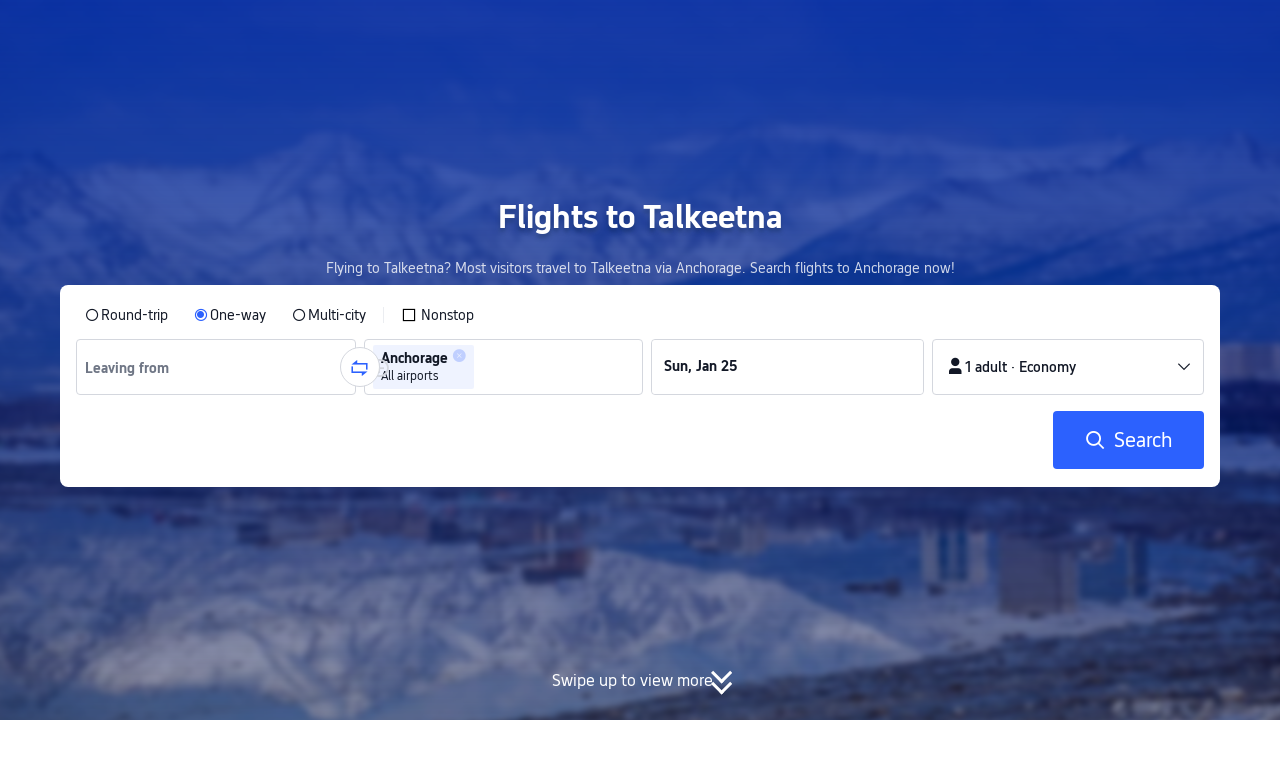

--- FILE ---
content_type: text/html; charset=utf-8
request_url: https://www.trip.com/flights/to-talkeetna/airfares-tka/
body_size: 23677
content:
<!DOCTYPE html><html lang="en-XX" data-idc="SGP-ALI" dir="ltr"><head><meta charset="utf-8"><meta content="width=device-width,initial-scale=1,maximum-scale=5,user-scalable=yes" name="viewport"><link rel="stylesheet" href="https://aw-s.tripcdn.com/modules/ibu/online-assets/font.ddfdb9c8916dd1ec37cbf52f9391aca5.css"><script>let scriptArrs=[],loadedScripts=0,totalScripts=2,handleI18nStatus=()=>{if(++loadedScripts===totalScripts){var i,n,_;window.i18nReady=!0, false||(i=!!window.i18n_100009239+` ${!!window.i18n_6002} ${!!window.i18n_330153} ${!!window.i18n_330151} ${!!window.i18n_33000010} ${!!window.i18n_3302512} ${!!window.i18n_3302510} ${!!window.i18n_330143} ${!!window.i18n_6001} ${!!window.i18n_33000006} `,n={modules:{i18n_100009239:!!window.i18n_100009239,i18n_6002:!!window.i18n_6002,i18n_330153:!!window.i18n_330153,i18n_330151:!!window.i18n_330151,i18n_33000010:!!window.i18n_33000010,i18n_3302512:!!window.i18n_3302512,i18n_3302510:!!window.i18n_3302510,i18n_330143:!!window.i18n_330143,i18n_3302512_1:!!window.__SHARK_ARES_SDK_INTERNAL_RESOURCE__.i18n_3302512,i18n_3302510_1:!!window.__SHARK_ARES_SDK_INTERNAL_RESOURCE__.i18n_3302510,i18n_330143_1:!!window.__SHARK_ARES_SDK_INTERNAL_RESOURCE__.i18n_330143,i18n_6001:!!window.i18n_6001,i18n_33000006:!!window.i18n_33000006}},window.UBT_API.push({type:"send",data:{type:"dev_trace",key:"seo_a2b_lowprice_track",data:{diagnostic:n,searchformHasCb:i,link:"https://aw-s.tripcdn.com/ares/api/cc?f=locale%2Fv3%2F330143%2Fen-XX-301.js%2C%2Flocale%2Fv3%2F6001%2Fen-XX.js%2C%2Flocale%2Fv3%2F330153%2Fen-XX.js%2C%2Flocale%2Fv3%2F33000006%2Fen-XX.js%2C%2Flocale%2Fv3%2F100009239%2Fen-XX.js%2C%2Flocale%2Fv3%2F6002%2Fen-XX.js%2C%2Flocale%2Fv3%2F330151%2Fen-XX.js%2C%2Flocale%2Fv3%2F33000010%2Fen-XX.js%2C%2Flocale%2Fv3%2F3302512%2Fen-XX.js%2C%2Flocale%2Fv3%2F3302510%2Fen-XX.js&#38;etagc=fda9d82699f25c023ba2cf6b542347b6"}}}));for(_ of scriptArrs)_()}},functionHandleCb=i=>{window.i18nReady?i():scriptArrs.push(i)}</script><script src="https://aw-s.tripcdn.com/ares/api/cc?f=locale%2Fv3%2F100009239%2Fen-XX.js%2C%2Flocale%2Fv3%2F6002%2Fen-XX.js%2C%2Flocale%2Fv3%2F330153%2Fen-XX.js%2C%2Flocale%2Fv3%2F330151%2Fen-XX.js%2C%2Flocale%2Fv3%2F33000010%2Fen-XX.js%2C%2Flocale%2Fv3%2F6001%2Fen-XX.js%2C%2Flocale%2Fv3%2F33000006%2Fen-XX.js&#38;etagc=200c8ab3dd04ba43eaec9de43ada83e9" async onload="handleI18nStatus()"></script><script src="https://aw-s.tripcdn.com/ares/api/cc?f=locale%2Fv3%2F3302512%2Fen-XX.js%2C%2Flocale%2Fv3%2F3302510%2Fen-XX.js%2C%2Flocale%2Fv3%2F330143%2Fen-XX-301.js&#38;etagc=4c7730a4d672d0d3d411847342d74e3f" async onload="handleI18nStatus()"></script>  
<title>US$142 Cheap Flights to Talkeetna (TKA)- Discount Airfare| Trip.com</title>
<meta property="og:title" content="US$142 Cheap Flights to Talkeetna (TKA)- Discount Airfare| Trip.com" />


<meta name="description" content="Book cheap flights to Talkeetna operated by popular airlines. Search for best deals for round-trip, one-way, or last-minute flights to Talkeetna on Trip.com today." />
<meta property="og:description" content="Book cheap flights to Talkeetna operated by popular airlines. Search for best deals for round-trip, one-way, or last-minute flights to Talkeetna on Trip.com today." />


<meta name="keywords" content="flights to Talkeetna, Talkeetna flights, cheap flights to Talkeetna, Talkeetna discount airfare, Trip.com flights, Trip.com flight deals, Talkeetna flight price, TKA cheap flights" />


<meta property="og:url" content="https://www.trip.com/flights/to-talkeetna/airfares-tka/" />
<link rel="canonical" href="https://www.trip.com/flights/to-talkeetna/airfares-tka/" />


<meta property="og:image" content="https://ak-d.tripcdn.com/images/0wj5g120009ejuie7251F.webp" />
<link rel="SHORTCUT ICON" href="https://www.trip.com/trip.ico" type="image/x-icon" />
<link rel="ICON" href="https://www.trip.com/trip.ico" />



<link rel="alternate" href="https://www.trip.com/flights/to-talkeetna/airfares-tka/" hrefLang="x-default" />

<link rel="alternate" href="https://uk.trip.com/flights/to-talkeetna/airfares-tka/" hrefLang="en-GB" />

<link rel="alternate" href="https://hk.trip.com/flights/to-talkeetna/airfares-tka/" hrefLang="zh-Hant-HK" />

<link rel="alternate" href="https://kr.trip.com/flights/to-talkeetna/airfares-tka/" hrefLang="ko" />

<link rel="alternate" href="https://jp.trip.com/flights/to-talkeetna/airfares-tka/" hrefLang="ja" />

<link rel="alternate" href="https://sg.trip.com/flights/to-talkeetna/airfares-tka/" hrefLang="en-SG" />

<link rel="alternate" href="https://au.trip.com/flights/to-talkeetna/airfares-tka/" hrefLang="en-AU" />

<link rel="alternate" href="https://de.trip.com/fluge-nach/talkeetna-tka/" hrefLang="de" />

<link rel="alternate" href="https://fr.trip.com/vols-a/talkeetna-tka/" hrefLang="fr" />

<link rel="alternate" href="https://es.trip.com/vuelos-a/talkeetna-tka/" hrefLang="es" />

<link rel="alternate" href="https://it.trip.com/voli-per/talkeetna-tka/" hrefLang="it" />

<link rel="alternate" href="https://ru.trip.com/flights/to-talkeetna/airfares-tka/" hrefLang="ru" />

<link rel="alternate" href="https://th.trip.com/flights/to-talkeetna/airfares-tka/" hrefLang="th" />

<link rel="alternate" href="https://id.trip.com/flights/to-talkeetna/airfares-tka/" hrefLang="id" />

<link rel="alternate" href="https://my.trip.com/flights/to-talkeetna/airfares-tka/" hrefLang="ms" />

<link rel="alternate" href="https://vn.trip.com/flights/to-talkeetna/airfares-tka/" hrefLang="vi" />

<link rel="alternate" href="https://nl.trip.com/flights/to-talkeetna/airfares-tka/" hrefLang="nl" />

<link rel="alternate" href="https://pl.trip.com/flights/to-talkeetna/airfares-tka/" hrefLang="pl" />

<link rel="alternate" href="https://gr.trip.com/flights/to-talkeetna/airfares-tka/" hrefLang="el" />

<link rel="alternate" href="https://tr.trip.com/flights/to-talkeetna/airfares-tka/" hrefLang="tr" />

<link rel="alternate" href="https://br.trip.com/flights/to-talkeetna/airfares-tka/" hrefLang="pt-BR" />

<link rel="alternate" href="https://tw.trip.com/flights/to-talkeetna/airfares-tka/" hrefLang="zh-Hant-TW" />

<link rel="alternate" href="https://nz.trip.com/flights/to-talkeetna/airfares-tka/" hrefLang="en-NZ" />

<link rel="alternate" href="https://ca.trip.com/flights/to-talkeetna/airfares-tka/" hrefLang="en-CA" />

<link rel="alternate" href="https://us.trip.com/flights/to-talkeetna/airfares-tka/" hrefLang="en-US" />

<link rel="alternate" href="https://pt.trip.com/flights/to-talkeetna/airfares-tka/" hrefLang="pt" />

<link rel="alternate" href="https://in.trip.com/flights/to-talkeetna/airfares-tka/" hrefLang="en-IN" />

<link rel="alternate" href="https://pk.trip.com/flights/to-talkeetna/airfares-tka/" hrefLang="en-PK" />

<link rel="alternate" href="https://ae.trip.com/flights/to-talkeetna/airfares-tka/" hrefLang="en-AE" />

<link rel="alternate" href="https://ph.trip.com/flights/to-talkeetna/airfares-tka/" hrefLang="en-PH" />

<link rel="alternate" href="https://sa.trip.com/flights/to-talkeetna/airfares-tka/" hrefLang="ar-SA" />

  
<script type="application/ld+json">
  {"@context":"http://schema.org","@type":"Product","name":"Flights to Talkeetna","offers":{"@type":"AggregateOffer","lowPrice":141.75,"priceCurrency":"USD"}}
</script>
  <script defer="defer" src="https://static.tripcdn.com/packages/ibu/gtm-loader/~1.0.0/gtm-loader.js"></script><script>window.GTMLoadList||(window.GTMLoadList=[]),window.GTMLoadList.push([{id:"GTM-T2SD",disable:!0},{id:"GTM-W5446B",disable:!0}]),window.dataLayer||(window.dataLayer=[]),window.dataLayer.push({"page_id":"10650070222","page_category":"SEO flights to acity","prd_type":"common","event":"page_view","loginStatus":"guest","gtm.uniqueEventId":7,"locale":"en-XX","language":"en","region":"EN","currentcyCode":"USD","allianceID":"","allianceSid":""})</script><script>window.$_bf={loaded:!0},window.UBT_API=window.UBT_API||[],window.UBT_ITAG=!0,window._flight_ubt_init=1</script><script>var sendMetric=function(e){console.debug("track metric:",e);var t,o,a=e&&e.name;a&&(t=e&&e.attribution||{},o="","LCP"===a?o=t.element:"INP"===a?o=t.interactionTarget:"CLS"===a&&(o=t.largestShiftTarget),window.UBT_API)&&window.UBT_API.push&&(window.UBT_API.push({type:"send",data:{type:"dev_trace",key:"seo_flight_vitals_track",data:{value:{name:e?e.name:void 0,navigationType:e?e.navigationType:void 0,rating:e?e.rating:void 0,element:o},isH5:"false"}}}),window.UBT_API.push({type:"send",data:{type:"metric",key:"o_nfes_perf_"+a,data:{value:e,tag:{isNew:!0}}}}))};function _assign(e){if(null==e)throw new TypeError("Cannot convert undefined or null to object");for(var t=Object(e),o=1;o<arguments.length;o++){var a=arguments[o];if(null!=a)for(var n in a)Object.prototype.hasOwnProperty.call(a,n)&&(t[n]=a[n])}return t}var trackLogString=function(e,t){var o="";try{o="object"==typeof t?JSON.stringify(t):t}catch(e){console.error("track string log error:",e)}console.debug("new trace:",e,o),window.UBT_API.push({type:"send",data:{type:"trace",key:e,data:o}})},trackLog=function(t,o){try{o="string"==typeof o?JSON.parse(o):o}catch(e){console.error("adv track log error:",e)}var e=_assign({},{currency:"USD",locale:"en-XX",site:"EN",category:"airfares_2b",isH5:"false"},o);if(console.debug("trace:",t,JSON.stringify(e)),void 0===window.UBT_API&&(window.UBT_API=[],window.UBT_ITAG=!0),o&&o.moduleName&&147106===t){let e=147106===t?"click":"unknown";window.updateLastAccessedModule?window.updateLastAccessedModule(o.moduleName,e):window.UBT_API.push({type:"send",data:{type:"dev_trace",key:"seo_ubt_back_info",data:{type:"error"}}})}window.UBT_API.push({type:"send",data:{type:"trace",key:t,data:e}})};window.trackLog=trackLog</script>  <link rel="preload" as="image" href="https://dimg04.tripcdn.com/images/1o12n12000p1tfkii8503.webp" fetchpriority="high">   <link rel="preload" href="https://file.tripcdn.com/files/6/ibu_mkt/1o13e12000hg0zyly8324.css" as="style" onload='this.onload=null,this.rel="stylesheet"'><noscript><link rel="stylesheet" href="https://file.tripcdn.com/files/6/ibu_mkt/1o13e12000hg0zyly8324.css"></noscript>  <link rel="preload" href="https://file.tripcdn.com/files/6/ibu_mkt/1o10112000hg4umb7DD7C.css" as="style" onload='this.onload=null,this.rel="stylesheet"'><noscript><link rel="stylesheet" href="https://file.tripcdn.com/files/6/ibu_mkt/1o10112000hg4umb7DD7C.css"></noscript>  <link rel="preload" href="https://file.tripcdn.com/files/6/ibu_mkt/1o15v12000hg4wurjF300.css" as="style" onload='this.onload=null,this.rel="stylesheet"'><noscript><link rel="stylesheet" href="https://file.tripcdn.com/files/6/ibu_mkt/1o15v12000hg4wurjF300.css"></noscript>   <script defer="defer" src="https://file.tripcdn.com/files/7/ibu_editor/performance-production.min.js" onload='window["@ctrip/ai-performance-name"].init()'></script></head><body>  <input type="hidden" id="page_id" value="10650070222"> <input type="hidden" id="bf_ubt_markting_off" value="true"><script>window.__condition__=""</script>  <div id="main">   <div module-name="cookieBanner"><script>window.__CORE_SDK__={AppID: 100042421 }</script><script async="" crossorigin="anonymous" src="https://static.tripcdn.com/packages/ares/nfes-libs/*/core.js?v=20251218" type="text/javascript"></script><script src="https://file.tripcdn.com/files/6/ibu_mkt/1o13d12000qlolv3y9A01.js" defer="defer" onload='window["cookie-banner"].renderWebCore({AppID: 100042421 })'></script></div>    <div module-name="header"><style>.mc-hd.mc-hd_theme_transparent{position:absolute;left:0;right:0}.header-container{position:relative;top:0;z-index:99;width:100%!important}.mc-hd.mc-hd_theme_transparent{color:#fff;background-color:transparent}.mc-hd{position:relative;line-height:1.5;padding:0 32px}.mc-hd .mc-hd__inner{position:relative;max-width:1920px}.mc-hd__flex-con{width:100%;height:66px;position:relative}.clear-float{content:"";clear:both}.mc-hd__logo-con{padding:16px 32px 16px 0;float:left}.mc-hd__logo-layout-0 .mc-hd__logo{display:inline-block;width:124px;height:30px;text-indent:-9999px;background-size:contain;margin:2px 0;vertical-align:top}.mc-hd a,.mc-hd a:hover{text-decoration:none}.mc-hd .mc-hd__nav-con .mc-hd__nav{display:flex;white-space:nowrap}.mc-hd .mc-hd__nav-item .mc-hd__nav-lnk{position:relative;font-size:16px;padding:0;line-height:18px;height:18px;display:inline-block;margin-bottom:16px}.mc-hd .mc-hd__nav .mc-hd__nav-item{display:inline-block;float:none;position:relative;padding:0 32px 0 0}</style><link rel="preload" href="https://file.tripcdn.com/files/6/ibu_mkt/1o14d12000lh87fw4003B.css" as="style" onload='this.onload=null,this.rel="stylesheet"'><noscript><link rel="stylesheet" href="https://file.tripcdn.com/files/6/ibu_mkt/1o14d12000lh87fw4003B.css"></noscript><script src="https://file.tripcdn.com/files/6/ibu_mkt/1o11f12000lh887p17FD6.js" defer="defer" onload="window.header.renderHeader(
      {
        showCurrencySelector: true,
        showLanguageSelector: true,
        channel: 'flights',
        theme: 'transparent',
        simple: false,
        pageId: '10650070222',
        accountType: 1,
        locale: 'en-XX',
        site: 'EN',
        onAccountUpdate: ()=>{sessionStorage.setItem('promo_user_logged_in', 'true');location.reload(true);},  },
      document.querySelector('.header-container')
    );"></script><div class="header-container" test-module="header"><div class="mc-hd mc-hd__en-xx mc-hd_theme_transparent mc-hd-single_row"><div class="mc-hd__inner"><div class="mc-hd__flex-con clear-float"><div class="mc-hd__logo-con mc-hd__logo-con-en-XX mc-hd__logo-layout-0"><a class="mc-hd__logo mc-hd__logo-en-xx"></a></div></div></div></div></div><script id="template"></script></div>    <div module-name="searchform"><style>body{background:#fff!important}body,html{height:100%}body{-webkit-text-size-adjust:none}body,dd,dl,form,p{margin:0;padding:0}li,ol,ul{margin:0;list-style:none}button,legend,li,ol,textarea,ul{padding:0}button{cursor:pointer;margin:0;border:none;outline:0;background:0 0}button,img{vertical-align:middle}img{border:0}em,i{font-style:normal;padding:0;margin:0}input{background:0 0;outline:0;border:0}a{text-decoration:none}.title-search-form .page-title-wrap{margin:0 auto 16px;color:#fff;letter-spacing:0;text-align:center}.candidate-url-page-title-wrap-color h1{font-size:40px}.full-screen-v2 .circle-btn{opacity:1;position:absolute;display:flex;align-items:center;flex-direction:row;bottom:0;left:50%;transform:translate3d(-50%,0,0);gap:14px;padding-bottom:24px}.full-screen-v2 .circle-btn .circle{background-size:contain;display:flex;justify-content:center;align-items:center;flex-direction:column}.full-screen-v2 .circle-btn .arrow-down{position:relative;width:12px;height:12px;transform:rotate(45deg);transform-origin:75% 50%;border-right:3px solid #121826;border-bottom:3px solid #121826;display:inline-block}.full-screen-v2 .circle-btn .arrow-down:first-child{position:relative;top:2px}.full-screen-v2 .circle-btn .arrow-down:last-child{position:relative;bottom:2px}.full-screen-v2 .circle-btn .circle-text{color:#121826;font-size:16px;line-height:22px;font-weight:400;position:relative}.full-screen-v2 .circle-btn.white-btn .circle-text{color:#fff}.full-screen-v2 .circle-btn.white-btn .arrow-down{border-right-color:#fff;border-bottom-color:#fff}.full-screen-v2 .bg-radius-wrap{position:absolute;overflow:hidden;width:100%;height:280px}.airlines-title{display:flex;align-items:center;justify-content:center;gap:8px}.airlines-title img{height:32px;width:32px;border-radius:50%;background:#fff}@media screen and (max-width:768px){.full-screen-v2 .bg-radius-wrap{height:140px}}.full-screen-v2 .bg-radius-wrap .bg-radius{position:absolute;transform:translateX(-50%);left:50%;bottom:0;width:400vw;height:400vw;overflow:hidden}.full-screen-v2 .bg-radius-wrap .bg-radius .bg-small-img{position:absolute;transform:translateX(-50%);left:50%;bottom:0;width:100vw;height:280px}@media screen and (max-width:768px){.full-screen-v2 .bg-radius-wrap .bg-radius .bg-small-img{height:140px}}.full-screen-v2 .title-search-form{position:relative;z-index:1}.full-screen-v2 .title-search-form .page-title-wrap-color h1{font-size:32px}.full-screen-v2 .title-search-form .page-title-wrap{display:flex;justify-content:center;align-items:center;margin-bottom:8px;column-gap:4px}.full-screen-v2 .title-search-form .page-title-description{margin-bottom:8px;text-align:center;color:#fff;font-size:14px;letter-spacing:0;line-height:18px;opacity:.8}.full-screen-v2 .title-search-form #searchBox{padding-top:8px}.full-screen-v2.banner-down-height{height:100vh}.full-screen-v2.banner-down-height.extend-height{min-height:100vh;height:100%}.full-screen-v2.candidate-url-banner-down-height{height:70vh}.full-screen-v2.banner-down .bg-radius-wrap{height:100%}.full-screen-v2.banner-down .bg-radius-wrap .bg-radius{border-radius:0;height:100%;width:100%}.full-screen-v2.banner-down .bg-radius-wrap .bg-radius .bg-small-img{height:100%}.full-screen-v2.banner-down .bg-radius-wrap .bg-radius .bg-img-filter{position:absolute;width:100%;height:100%;background:linear-gradient(-180deg,#2346ff 6.52%,#99cfff 100%)}.full-screen-v2.banner-down .title-search-form{left:0;right:0;padding-bottom:50px;top:50%;transform:translateY(-50%);z-index:9}.full-screen-v2.banner-down.extend-height .title-search-form{top:auto;transform:none;padding-top:50px}.bg-banner-wrapper{position:relative}.bg-banner-wrapper .bg-big-img,.bg-banner-wrapper .bg-small-img{background-size:cover;background-position:50%;width:100%;height:100%;background-repeat:no-repeat}.bg-banner-wrapper .bg-small-img .bg-bottom-filter{position:absolute;width:100%;height:200px;bottom:0;background:linear-gradient(-180deg,rgba(255,255,255,0) 0,#fff 100%)}.bg-banner-wrapper .bg-small-img.has-district-img .bg-bottom-filter{opacity:0}.bg-banner-wrapper .bg-small-img .bg-fullscreen-filter{position:absolute;width:100%;bottom:0;height:100%;background:linear-gradient(-180deg,rgba(0,40,160,.9) 0,rgba(0,19,74,.4) 100%)}.bg-banner-wrapper .bg-small-img .bg-big-img{background-size:100%;background-position:center bottom;position:relative;width:100%;height:100%;background-repeat:no-repeat}.bg-banner-wrapper .bg-small-img.has-district-img .bg-big-img{filter:blur(3px);transform:scale(1.05)}.page-title-wrap{margin:0 auto 16px;letter-spacing:0;text-align:center}.page-title-wrap-color h2,.page-title-wrap-color h3,.page-title-wrap-color h4,.page-title-wrap-color h5,.page-title-wrape-color h1{font-size:40px;line-height:68px}@media screen and (max-width:768px){.page-title-wrap-color h1,.page-title-wrap-color h2,.page-title-wrap-color h3,.page-title-wrap-color h4,.page-title-wrap-color h5{font-size:24px;line-height:30px}}@media (max-width:320px){.page-title-wrap-color h1,.page-title-wrap-color h2,.page-title-wrap-color h3,.page-title-wrap-color h4,.page-title-wrap-color h5{font-size:18px}}.page-title-wrap-color h1 span,.page-title-wrap-color h2 span,.page-title-wrap-color h3 span,.page-title-wrap-color h4 span,.page-title-wrap-color h5 span{display:block}.page-title-wrap.no-bg{color:#0f294d}.page-title-wrap:not(.no-bg){text-shadow:0 4px 4px rgba(15,41,77,.4)}.nh_sf-container{padding:10px 16px 16px;border-radius:8px;background-color:#fff}.nh_sf-container .breath{animation:breath .8s infinite alternate}@keyframes breath{0%{opacity:1}to{opacity:.3}}.nh_sf-container .top-pl-wrap{display:flex;justify-content:space-between;align-items:center;height:32px;margin:6px 0 8px}.nh_sf-container .top-pl-wrap .left-pl{width:360px;height:18px;border-radius:2px;background:#f0f2f5}.nh_sf-container .top-pl-wrap .right-pl{width:115px;height:18px;border-radius:2px;background:#f0f2f5}.nh_sf-container .bottom-pl-wrap{display:flex;align-items:center;height:56px}.nh_sf-container .bottom-pl-wrap .box-wrap{display:flex;flex:1 1 auto}.nh_sf-container .bottom-pl-wrap .box-wrap .city-wrap{position:relative;display:flex;flex:1 1 50%;justify-content:space-between;align-items:center;height:56px}.nh_sf-container .bottom-pl-wrap .box-wrap .city-wrap .city-item-wrap{display:flex;flex:1 1;align-items:center;box-sizing:border-box;height:56px;padding-left:16px;border:1px solid #dadfe6;border-radius:4px}.nh_sf-container .bottom-pl-wrap .box-wrap .city-wrap .city-item-wrap:first-of-type{margin-right:4px}.nh_sf-container .bottom-pl-wrap .box-wrap .city-wrap .city-item-wrap:last-of-type{margin-left:4px}.nh_sf-container .bottom-pl-wrap .box-wrap .city-wrap .city-item-wrap .city-pl{width:88px;height:18px;border-radius:2px;background:#f0f2f5}.nh_sf-container .bottom-pl-wrap .box-wrap .city-wrap .switch-wrap{position:absolute;top:42%;left:calc(50% - 2px);min-width:28px;border:4px solid #fff;border-radius:50%;margin-left:2px;background:#fff;transform:translate(-50%,-50%);z-index:2}.nh_sf-container .bottom-pl-wrap .box-wrap .city-wrap .switch-wrap .switch-pl{width:28px;height:28px;border-radius:50%;background-color:#f0f2f5}.nh_sf-container .bottom-pl-wrap .box-wrap .date-wrap{display:flex;flex:1 1 25%;align-items:center;box-sizing:border-box;border:1px solid #dadfe6;border-radius:4px;margin-left:8px;background:#fff}.nh_sf-container .bottom-pl-wrap .box-wrap .date-wrap .date-item-wrap{position:relative;display:flex;flex:1 1;align-items:center;box-sizing:border-box;padding-left:16px}.nh_sf-container .bottom-pl-wrap .box-wrap .date-wrap .date-item-wrap:last-of-type{margin-left:24px}.nh_sf-container .bottom-pl-wrap .box-wrap .date-wrap .date-item-wrap .date-pl{width:88px;height:18px;border-radius:2px 2px 2px 2px;background:#f0f2f5}.nh_sf-container .bottom-pl-wrap .box-wrap .date-wrap .date-item-wrap .line-pl{position:absolute;top:50%;left:-12px;width:24px;height:1px;background:#8592a6;transform:translateX(-50%)}.nh_sf-container .bottom-pl-wrap .box-wrap .psg-wrap{display:flex;flex:1 1 25%;align-items:center;box-sizing:border-box;border:1px solid #dadfe6;border-radius:4px;margin-left:8px;background:#fff}.nh_sf-container .bottom-pl-wrap .box-wrap .psg-wrap .psg-item-wrap{position:relative;display:flex;flex:1 1;align-items:center;box-sizing:border-box;padding-left:16px}.nh_sf-container .bottom-pl-wrap .box-wrap .psg-wrap .psg-item-wrap .psg-pl{width:148px;height:18px;border-radius:2px 2px 2px 2px;background:#f0f2f5}.nh_sf-container .btn-wrap{display:flex;justify-content:flex-end;align-items:center;width:100%;height:58px;margin-top:16px;background-color:#fff}.nh_sf-container .btn-wrap .btn-1{display:flex;justify-content:center;align-items:center;width:154px;height:58px;border-radius:4px;margin-left:8px;background-color:#3264ff}.nh_sf-container .btn-wrap .btn-1 .text{width:70px;height:20px;border-radius:3px;background-color:hsla(0,0%,100%,.3)}@media screen and (min-width:1024.1px){.l-1160{max-width:1224px;margin-left:auto;margin-right:auto;padding-left:32px;padding-right:32px;box-sizing:border-box}}@media screen and (min-width:768px) and (max-width:1024px){.l-1160{margin-left:0;margin-right:0;padding-left:24px;padding-right:24px}}@media screen and (max-width:767.9px){.l-1160{margin-left:0;margin-right:0;padding-left:12px;padding-right:12px}}.info-icon{display:inline-flex;position:relative;cursor:pointer;align-items:center;vertical-align:middle}.info-icon-box{display:flex}.page-title-wrap-color .dynamic-content-inline{display:inline-flex;vertical-align:middle}.info-icon-svg-searchbox{fill:#fff}.tooltip-content{display:none;position:absolute;z-index:10;width:300px;background-color:#1e2a39;color:#fff;text-align:left;border-radius:6px;padding:15px;font-size:14px;line-height:1.5;top:100%;left:50%;transform:translateX(-50%);margin-top:10px;box-shadow:0 5px 15px rgba(0,0,0,.3)}.tooltip-content::after{content:"";position:absolute;bottom:100%;left:50%;margin-left:-8px;border-width:8px;border-style:solid;border-color:transparent transparent #1e2a39 transparent}.info-icon:hover .tooltip-content{display:block}.module-input-shadow.f-16.f-bold{visibility:hidden;position:absolute;width:auto;height:auto;white-space:nowrap;font-weight:700;font-size:16px!important}.color-white{color:#fff}</style><link rel="preload" href="https://file.tripcdn.com/files/7/ibu_mkt/common_4ac9cb69.css" as="style" onload='this.onload=null,this.rel="stylesheet"'><script src="https://file.tripcdn.com/files/7/ibu_mkt/common_4ac9cb.js" defer="defer" crossorigin="anonymous"></script><script src="https://file.tripcdn.com/files/7/ibu_mkt/vendor_1cd9a1.js" defer="defer" crossorigin="anonymous"></script><script src="https://file.tripcdn.com/files/6/ibu_mkt/1o12g12000pirk16fAD05.js" defer="defer" crossorigin="anonymous" onload="functionHandleCb?functionHandleCb(searchFormReadyCb):searchFormReadyCb()"></script><script>function searchFormReadyCb(){var e=!!window.i18n_330143+`, ${window.i18nReady}, `+!!window.__SHARK_ARES_SDK_INTERNAL_RESOURCE__.i18n_330143;window.UBT_API.push({type:"send",data:{type:"dev_trace",key:"seo_a2b_lowprice_track",data:{searchformHasCb:e}}}),window["searchform-lazy"].renderSearchform({i18n:window.i18n_330143,locale:"en-XX",isSticky:!0,...{"from":"seo","searchInfo":{"flightType":"OW","isIgnoreODCheck":true,"passengers":{"AdultCount":1,"ChildCount":0,"BabyCount":0},"segmentList":[{"departureDate":{"defaultDate":["2026-01-25","2026-01-25"]},"returnDate":{"defaultDate":["2026-01-28","2026-01-28"]},"departureCity":null,"arrivalCity":[{"cityName":"Anchorage","eName":"talkeetna","cityCode":"ANC","isDomestic":0,"airportCode":"","airportName":""}]}]},"locale":"en-XX","extraUrl":"&sort=price"}},document.querySelector(".searchform-container"))}</script><div class="flightseo-searchform-isfull" test-module="cta"><div class="bg-banner-wrapper full-screen-v2 banner-down banner-down-height"><div class="bg-radius-wrap"><div class="bg-radius"><div class="bg-img-filter ppc-cabin-bg-img-filter"></div><div class="bg-small-img has-district-img">  <img alt="${{cityDName}} to Talkeetna Flights" class="bg-big-img" src="https://ak-d.tripcdn.com/images/10060u000000j1liu07DE.jpg?proc=resize/m_w,w_1200,h_600,0991"><div class="bg-fullscreen-filter"></div>  <div class="bg-bottom-filter"></div></div></div></div><div class="title-search-form l-1160 m-b-8"><div class="page-title-wrap page-title-wrap-color"> <h1>Flights to Talkeetna</h1>  </div>  <p class="page-title-description"> Flying to Talkeetna? Most visitors travel to Talkeetna via Anchorage. Search flights to Anchorage now! </p>  <div class="searchform-container"><div style="height:200px"><div class="nh_sf-container"><div class="top-pl-wrap"><div class="left-pl breath"></div><div class="right-pl breath"></div></div><div class="bottom-pl-wrap"><div class="box-wrap"><div class="city-wrap"><div class="city-item-wrap"><div class="city-pl breath"></div></div><div class="switch-wrap"><div class="switch-pl breath"></div></div><div class="city-item-wrap"><div class="city-pl breath"></div></div></div><div class="date-wrap"><div class="date-item-wrap"><div class="date-pl breath"></div></div><div class="date-item-wrap"><div class="line-pl breath"></div><div class="date-pl breath"></div></div></div><div class="psg-wrap"><div class="psg-item-wrap"><div class="psg-pl breath"></div></div></div></div></div><div class="btn-wrap"><div class="btn-1"><div class="text breath"></div></div></div></div></div></div>   <div class="searchform-online-banner-container"></div></div>  <div test-item="arrow-btn" class="circle-btn white-btn"><div class="circle-text">Swipe up to view more</div><div class="circle"><div class="arrow-down"></div><div class="arrow-down"></div></div></div>  </div></div><script id="template">try{(()=>{let i=document.querySelector(".title-search-form"),l=document.querySelector("div.bg-big-img"),s=document.querySelector(".circle-btn"),r=document.querySelector(".bg-banner-wrapper.full-screen-v2"),a=(document.querySelector(".bg-radius"),document.querySelector(".bg-bottom-filter"));if(l,i&&r){let n=0,o=(t(),window.addEventListener("resize",t),0),e=new ResizeObserver(e=>{for(var t of e){t=t.contentRect.height;if(0===o)return void(o=t);t!==o&&(r=o-t,n+=r/2,o=t,d())}var r});function t(){var e=r.getBoundingClientRect(),t=i.getBoundingClientRect();n=e.bottom-t.bottom}function d(){var e=window.pageYOffset||document.documentElement.scrollTop,t=1-e/window.innerHeight,t=Math.max(t,0),t=(l&&(l.style.opacity=t),n),t=Math.max(1-e/t,0),t=(s.style.opacity=t,n),t=Math.min(e/t,1),t=(a.style.opacity=t,n),r=(Math.min(e,t),document.querySelector(".m-flight-poi-wrapper"));let o="";r&&!(o=r.getAttribute("poi-init"))&&(o=i.style.position,r.setAttribute("poi-init",o)),t<e?"relative"!==i.style.position&&(i.style.position="relative",i.style.transform=`translate3d(0, calc(-50% + ${t}px), 0)`,r)&&o&&(r.style.position="absolute","fixed"!==o?r.style.transform="translateY(0px)":r.style.transform=`translateY(${t}px)`):e<t&&("fixed"!==i.style.position&&(i.style.position="fixed",i.style.transform="translate3d(0, -50%, 0)"),r)&&o&&((r.style.position="fixed")!==o?r.style.transform=`translateY(-${t}px)`:r.style.transform="translateY(0px)")} true||(window.addEventListener("scroll",((e,t)=>{let r=null;return function(){clearTimeout(r),r=setTimeout(e,t)}})(d,10)),window.addEventListener("load",()=>{d(),e.observe(i)}))}})()}catch(e){window.UBT_API.push({type:"send",data:{type:"dev_trace",key:"o_flight_js_error",data:{type:"error",moduleName:"searchform",error:e.message,stack:e.stack}}}),console.error("[Template Script Error]",{moduleName:"searchform",error:e.message,stack:e.stack})}</script></div>        <div module-name="crumb"><style>.c-crumb-wrap{position:relative;max-width:1160px;margin-left:auto;margin-right:auto;height:14px;margin-top:20px;margin-bottom:20px}.c-crumb-wrap .c-crumb{position:absolute;font-size:12px;display:flex;box-sizing:border-box;align-items:center}.c-crumb-wrap .c-crumb.is-rtl{flex-direction:row-reverse}@media screen and (max-width:768px){.c-crumb-wrap .c-crumb{padding-left:16px;padding-right:16px;overflow:auto}.c-crumb-wrap .c-crumb:after{content:"11";color:transparent;display:inline-block;width:16px;height:1px}}@media screen and (min-width:768px){.c-crumb-wrap .c-crumb{flex-wrap:wrap}}.c-crumb-wrap .c-crumb::-webkit-scrollbar{display:none}.c-crumb-wrap .c-crumb a{color:#2681ff}.c-crumb-wrap .c-crumb a:hover{text-decoration:underline}.c-crumb-wrap .c-crumb__splitter{margin:0 5px}.c-crumb-wrap .c-crumb__item{color:#234;display:inline-block;cursor:pointer;position:relative;flex-shrink:0}.c-crumb-wrap .c-crumb__item .no-link{cursor:auto}.c-crumb-wrap .c-crumb__extend-wrap{position:absolute;display:none;padding-top:6px;box-shadow:0 5px 8px 0 rgba(0,41,99,.2);background-color:#fff;overflow:auto;right:0}.c-crumb-wrap .c-crumb__extend-wrap a:hover{text-decoration:none}.c-crumb-wrap .c-crumb__item:hover .c-crumb__extend-wrap{display:block;z-index:1}.c-crumb-wrap .c-crumb__extend-wrap:hover{display:block}.c-crumb-wrap .c-crumb__extend{box-shadow:0 8px 20px 0 rgba(0,41,99,.2);background-color:#fff}.c-crumb-wrap .c-crumb__extend .c-crumb__extend-item{padding:10px;cursor:pointer;display:block;white-space:nowrap;color:#234}.c-crumb-wrap .c-crumb__extend-item:hover{display:block;background-color:#3264ff;color:#fff;text-decoration:none}.c-crumb-wrap .c-crumb__item .icon-arrow{width:16px;height:16px;display:inline-block;position:relative;vertical-align:middle;margin-left:5px}.c-crumb-wrap .c-crumb__item .icon-arrow:before{content:"";position:absolute;border-color:#234 transparent transparent;border-style:solid;border-width:4.8px 4.25px 0;transition:all .2s ease;top:5px}.c-crumb-wrap .c-crumb__item.has-link .icon-arrow:before{border-top-color:#2681ff}.c-crumb-wrap .c-crumb__item:hover .icon-arrow:before{transform-origin:center;transform:rotate(180deg)}@media screen and (max-width:768px){.reactcomp-crumb-hot{padding-left:0!important}}.reactcomp-crumb-hot .c-crumb{width:100%}@media screen and (max-width:768px){.reactcomp-crumb-hot .c-crumb{padding-left:12px;margin-bottom:-30px;padding-bottom:45px}}.c-crumb-wrap .c-crumb a{color:#3264ff}.page-title-crumb-wrap .c-crumb-wrap .c-crumb .c-crumb__extend-wrap a{color:#234}.page-title-crumb-wrap .c-crumb-wrap .c-crumb .c-crumb__extend-wrap a:hover{color:#fff}.page-title-crumb-wrap .c-crumb-wrap .c-crumb__extend-wrap{padding-top:0}</style><div class="l-1160 reactcomp-crumb-hot " style="display:block" test-module="crumb"><div class="c-crumb-wrap"><div class="c-crumb" itemscope="" test-card="crumb" itemtype="https://schema.org/BreadcrumbList">  <div class="c-crumb__item has-link" itemprop="itemListElement" itemscope="" itemtype="https://schema.org/ListItem" test-item="crumb_1">  <a href="https://www.trip.com/" itemprop="item"><span itemprop="name">Trip.com</span></a>  <meta itemprop="position" content="0">  </div>  <span class="c-crumb__splitter">&gt;</span>   <div class="c-crumb__item has-link" itemprop="itemListElement" itemscope="" itemtype="https://schema.org/ListItem" test-item="crumb_2">  <a href="https://www.trip.com/flights/" itemprop="item"><span itemprop="name">Flights</span></a>  <meta itemprop="position" content="1">  </div>  <span class="c-crumb__splitter">&gt;</span>   <div class="c-crumb__item has-link" itemprop="itemListElement" itemscope="" itemtype="https://schema.org/ListItem" test-item="crumb_3">  <a href="https://www.trip.com/flights/cheap-flights-to-united-states-66/" itemprop="item"><span itemprop="name">Flights to United States</span></a>  <meta itemprop="position" content="2">  </div>  <span class="c-crumb__splitter">&gt;</span>   <div class="c-crumb__item has-link" itemprop="itemListElement" itemscope="" itemtype="https://schema.org/ListItem" test-item="crumb_4">  <a href="https://www.trip.com/flights/cheap-flights-to-alaska-66-10043/" itemprop="item"><span itemprop="name">Flights to Alaska</span></a>  <meta itemprop="position" content="3">  </div>  <span class="c-crumb__splitter">&gt;</span>   <div class="c-crumb__item" itemprop="itemListElement" itemscope="" itemtype="https://schema.org/ListItem" test-item="crumb_5">  <span itemprop="name" class="no-link">Flights to Talkeetna</span>  <meta itemprop="position" content="4">  </div>   </div></div></div><script id="template"></script></div>    <div module-name="airlineRecommend"><style>.airline-recommend-icon{display:inline-flex;position:relative;cursor:pointer;align-items:center}.airline-recommend-title-container .airline-recommend-title{display:inline}.airline-recommend-title-container{margin-bottom:22px}.dynamic-content-inline{display:inline-flex}.info-icon-svg{fill:#5a6872}.tooltip-content{display:none;position:absolute;z-index:10;min-width:200px;max-width:400px;width:max-content;background-color:#1e2a39;color:#fff;text-align:left;border-radius:6px;padding:15px;font-size:14px;line-height:1.5;top:100%;left:50%;transform:translateX(-50%);margin-top:10px;box-shadow:0 5px 15px rgba(0,0,0,.3);word-wrap:break-word;word-break:break-word;white-space:pre-line}.tooltip-content::after{content:"";position:absolute;bottom:100%;left:50%;margin-left:-8px;border-width:8px;border-style:solid;border-color:transparent transparent #1e2a39 transparent}.airline-recommend-icon:hover .tooltip-content{display:block}@media screen and (max-width:768px){.airline-recommend-title-container{position:relative;display:block;margin-bottom:12px}.tooltip-content{width:280px;top:100%;bottom:auto;margin-top:10px;margin-bottom:0;font-size:12px;left:50%;transform:translateX(-50%);padding:12px}.info-icon{display:inline-flex;cursor:pointer;align-items:center;vertical-align:middle;position:static}.tooltip-content.show-below{top:100%;bottom:auto;margin-bottom:0}.tooltip-content::after{display:none}}.airline-recommend-item.hidden{display:none}@media screen and (min-width:768px){.airline-recommend-box{display:grid;width:100%;grid-template-columns:repeat(4,1fr);grid-auto-rows:auto;grid-column-gap:2px;grid-row-gap:2px}.airline-recommend-image{width:48px;height:48px}.airline-recommend-title{color:#0f294d;font-size:28px;font-weight:700;letter-spacing:0;line-height:34px;margin-bottom:0}.airline-recommend-item{background:#fff;cursor:pointer;padding:16px;box-sizing:border-box;display:flex;align-items:center}.airline-recommend-item:hover{outline:1px solid #f0f2f5;z-index:2;box-shadow:0 4px 16px rgba(15,41,77,.08);border-radius:8px 8px 8px 8px}.airline-recommend-text{height:24px;color:#0f294d;font-size:18px;font-weight:700;letter-spacing:0;line-height:24px;margin-left:16px}.airline-recommend-desc{margin-bottom:16px;font-size:14px;color:#455873;font-weight:400;letter-spacing:0;line-height:18px}}@media screen and (max-width:768px){.airline-recommend-box{display:flex;flex-wrap:wrap;justify-content:space-between;gap:2px;row-gap:16px}.airline-recommend-image{width:24px;height:24px}.airline-recommend-title{color:#0f294d;font-size:18px;font-weight:700;letter-spacing:0;line-height:24px;margin-bottom:0}.airline-recommend-item{background:#fff;padding:3px;flex:1 0 calc(50% - 3px);box-sizing:border-box;display:flex;align-items:center}.airline-recommend-text{height:18px;color:#0f294d;font-size:14px;margin-left:8px}.airline-recommend-desc,.airline-recommend-text{font-weight:400;letter-spacing:0;line-height:18px}.airline-recommend-desc{color:#455873;font-size:12px;margin-bottom:12px}}.airline-recommend-more{margin-top:16px;display:flex;justify-content:center;align-items:center}.show-more-btn{width:auto;height:18px;font-weight:400;cursor:pointer;font-size:14px;line-height:18px;letter-spacing:0;color:#3264ff}@media screen and (min-width:768px){.airline-recommend-item .airline-recommend-text{margin-left:0}.airline-recommend-item{column-gap:16px}}@media screen and (max-width:768px){.airline-recommend-item .airline-recommend-text{margin-left:0}.airline-recommend-item{column-gap:8px}}@media screen and (max-width:768px){.airline-recommend-icon{position:static}.airline-recommend-title-container{position:relative}}.info-icon-svg{width:18px;height:18px}@media screen and (max-width:768px){.info-icon-svg{width:15px;height:15px}}.airline-tip-show{display:flex;letter-spacing:0;line-height:18px;font-weight:400;color:#8592a6;font-size:12px;margin-top:10px;justify-content:flex-end}.airline-tip{display:none;letter-spacing:0;line-height:18px;font-weight:400;color:#8592a6;font-size:12px;margin-top:10px;justify-content:flex-end}</style>   <div class="m-b-48-24 l-1160" test-module="airlineRecommend"><div class="airline-recommend-title-container"><h2 class="airline-recommend-title" test-item="airlineRecommend_title"> Top Airlines Flying to Talkeetna </h2>  </div><div class="airline-recommend-desc" test-item="airlineRecommend_description"> Take a look at airlines operating flights to Ted Stevens Anchorage International Airport, the nearest airport to Talkeetna. Compare the rankings and prices of trending airlines! </div><div class="airline-recommend-box" test-item="airlineRecommend_card">  <div class="airline-recommend-item" test-card="airlineRecommend_card" role="link" tabindex="0"><img src="https://pic.tripcdn.com/airline_logo/3x/as.png_.webp?proc=resize/m_w,w_600,h_600,B0B3" class="airline-recommend-image" alt="Alaska Airlines logo" test-item="airlineRecommend_logo"> <span class="airline-recommend-text" test-item="airlineRecommend_name"> Alaska Airlines </span></div>  <div class="airline-recommend-item" test-card="airlineRecommend_card" role="link" tabindex="0"><img src="https://pic.tripcdn.com/airline_logo/3x/ha.png_.webp?proc=resize/m_w,w_600,h_600,B0B3" class="airline-recommend-image" alt="Hawaiian Airlines logo" test-item="airlineRecommend_logo"> <span class="airline-recommend-text" test-item="airlineRecommend_name"> Hawaiian Airlines </span></div>  <div class="airline-recommend-item" test-card="airlineRecommend_card" role="link" tabindex="0"><img src="https://pic.tripcdn.com/airline_logo/3x/ke.png_.webp?proc=resize/m_w,w_600,h_600,B0B3" class="airline-recommend-image" alt="Korean Air logo" test-item="airlineRecommend_logo"> <span class="airline-recommend-text" test-item="airlineRecommend_name"> Korean Air </span></div>  <div class="airline-recommend-item" test-card="airlineRecommend_card" role="link" tabindex="0"><img src="https://pic.tripcdn.com/airline_logo/3x/ua.png_.webp?proc=resize/m_w,w_600,h_600,B0B3" class="airline-recommend-image" alt="United Airlines logo" test-item="airlineRecommend_logo"> <span class="airline-recommend-text" test-item="airlineRecommend_name"> United Airlines </span></div>  <div class="airline-recommend-item" test-card="airlineRecommend_card" role="link" tabindex="0"><img src="https://pic.tripcdn.com/airline_logo/3x/br.png_.webp?proc=resize/m_w,w_600,h_600,B0B3" class="airline-recommend-image" alt="EVA Air logo" test-item="airlineRecommend_logo"> <span class="airline-recommend-text" test-item="airlineRecommend_name"> EVA Air </span></div>  <div class="airline-recommend-item" test-card="airlineRecommend_card" role="link" tabindex="0"><img src="https://pic.tripcdn.com/airline_logo/3x/av.png_.webp?proc=resize/m_w,w_600,h_600,B0B3" class="airline-recommend-image" alt="avianca logo" test-item="airlineRecommend_logo"> <span class="airline-recommend-text" test-item="airlineRecommend_name"> avianca </span></div>  <div class="airline-recommend-item" test-card="airlineRecommend_card" role="link" tabindex="0"><img src="https://pic.tripcdn.com/airline_logo/3x/fi.png_.webp?proc=resize/m_w,w_600,h_600,B0B3" class="airline-recommend-image" alt="Icelandair logo" test-item="airlineRecommend_logo"> <span class="airline-recommend-text" test-item="airlineRecommend_name"> Icelandair </span></div>  <div class="airline-recommend-item" test-card="airlineRecommend_card" role="link" tabindex="0"><img src="https://pic.tripcdn.com/airline_logo/3x/f8.png_.webp?proc=resize/m_w,w_600,h_600,B0B3" class="airline-recommend-image" alt="Flair Airlines logo" test-item="airlineRecommend_logo"> <span class="airline-recommend-text" test-item="airlineRecommend_name"> Flair Airlines </span></div>  <div class="airline-recommend-item" test-card="airlineRecommend_card" role="link" tabindex="0"><img src="https://pic.tripcdn.com/airline_logo/3x/jx.png_.webp?proc=resize/m_w,w_600,h_600,B0B3" class="airline-recommend-image" alt="STARLUX Airlines logo" test-item="airlineRecommend_logo"> <span class="airline-recommend-text" test-item="airlineRecommend_name"> STARLUX Airlines </span></div>  <div class="airline-recommend-item" test-card="airlineRecommend_card" role="link" tabindex="0"><img src="https://pic.tripcdn.com/airline_logo/3x/ci.png_.webp?proc=resize/m_w,w_600,h_600,B0B3" class="airline-recommend-image" alt="China Airlines logo" test-item="airlineRecommend_logo"> <span class="airline-recommend-text" test-item="airlineRecommend_name"> China Airlines </span></div>  <div class="airline-recommend-item" test-card="airlineRecommend_card" role="link" tabindex="0"><img src="https://pic.tripcdn.com/airline_logo/3x/dl.png_.webp?proc=resize/m_w,w_600,h_600,B0B3" class="airline-recommend-image" alt="Delta Air Lines logo" test-item="airlineRecommend_logo"> <span class="airline-recommend-text" test-item="airlineRecommend_name"> Delta Air Lines </span></div>  <div class="airline-recommend-item" test-card="airlineRecommend_card" role="link" tabindex="0"><img src="https://pic.tripcdn.com/airline_logo/3x/ac.png_.webp?proc=resize/m_w,w_600,h_600,B0B3" class="airline-recommend-image" alt="Air Canada logo" test-item="airlineRecommend_logo"> <span class="airline-recommend-text" test-item="airlineRecommend_name"> Air Canada </span></div>  <div class="airline-recommend-item" test-card="airlineRecommend_card" role="link" tabindex="0"><img src="https://pic.tripcdn.com/airline_logo/3x/yp.png_.webp?proc=resize/m_w,w_600,h_600,B0B3" class="airline-recommend-image" alt="Air Premia logo" test-item="airlineRecommend_logo"> <span class="airline-recommend-text" test-item="airlineRecommend_name"> Air Premia </span></div>  <div class="airline-recommend-item" test-card="airlineRecommend_card" role="link" tabindex="0"><img src="https://pic.tripcdn.com/airline_logo/3x/oz.png_.webp?proc=resize/m_w,w_600,h_600,B0B3" class="airline-recommend-image" alt="Asiana Airlines logo" test-item="airlineRecommend_logo"> <span class="airline-recommend-text" test-item="airlineRecommend_name"> Asiana Airlines </span></div>  </div>   </div><script>let handleShowMoreAirlineRecommend=function(e){var l=document.querySelectorAll(".airline-recommend-item"),i=document.querySelector(".airline-tip");l.forEach(e=>{e.style.display="flex"}),i&&(i.style.display="flex"),e.style.display="none"}</script>   <script id="template">try{(()=>{  ;var e= ["https://www.trip.com/flights/airline-as/alaska-airlines/","https://www.trip.com/flights/airline-ha/hawaiian-airlines/","https://www.trip.com/flights/airline-ke/korean-air/","https://www.trip.com/flights/airline-ua/united-airlines/","https://www.trip.com/flights/airline-br/eva-air/","https://www.trip.com/flights/airline-av/avianca/","https://www.trip.com/flights/airline-fi/icelandair/","https://www.trip.com/flights/airline-f8/flair-airlines/","https://www.trip.com/flights/airline-jx/starlux-airlines/","https://www.trip.com/flights/airline-ci/china-airlines/","https://www.trip.com/flights/airline-dl/delta-air-lines/","https://www.trip.com/flights/airline-ac/air-canada/","https://www.trip.com/flights/airline-yp/air-premia/","https://www.trip.com/flights/airline-oz/asiana-airlines/"];function o(){window.CardClickHandler.init(".airline-recommend-item",e)}"loading"===document.readyState?document.addEventListener("DOMContentLoaded",o):o()})()}catch(e){window.UBT_API.push({type:"send",data:{type:"dev_trace",key:"o_flight_js_error",data:{type:"error",moduleName:"airlineRecommend",error:e.message,stack:e.stack}}}),console.error("[Template Script Error]",{moduleName:"airlineRecommend",error:e.message,stack:e.stack})}</script></div>    <div module-name="tobFlightsTrend"><style>.tobFligths-title-container{position:relative;margin-bottom:22px}.dynamic-content-inline{display:inline-flex}.tobFligths-title-container .dynamic-content-inline{vertical-align:baseline}.info-icon-svg{fill:#5a6872}.tooltip-content{display:none;position:absolute;z-index:10;min-width:200px;max-width:400px;width:max-content;background-color:#1e2a39;color:#fff;text-align:left;border-radius:6px;padding:15px;font-size:14px;line-height:1.5;top:100%;left:50%;transform:translateX(-50%);margin-top:10px;box-shadow:0 5px 15px rgba(0,0,0,.3);word-wrap:break-word;word-break:break-word;white-space:pre-line}.tooltip-content::after{content:"";position:absolute;bottom:100%;left:50%;margin-left:-8px;border-width:8px;border-style:solid;border-color:transparent transparent #1e2a39 transparent}.info-icon:hover .tooltip-content{display:block}.info-icon-box-tobflights{display:flex;margin-bottom:8px;margin-left:4px}@media screen and (max-width:768px){.tobFligths-title-container{margin-bottom:12px}.tooltip-content{width:280px;top:100%;bottom:auto;margin-top:10px;margin-bottom:0;font-size:12px;left:50%;transform:translateX(-50%);padding:12px}.info-icon{display:inline-flex;cursor:pointer;align-items:center;vertical-align:middle;position:static}.tooltip-content.show-below{top:100%;bottom:auto;margin-bottom:0}.tooltip-content::after{display:none}}.flights-trend-card-wrapper{position:relative;border-radius:8px;padding:0 0 24px}.flights-trend-title{display:inline;color:#0f294d;font-size:28px;font-weight:700;letter-spacing:0}@media screen and (max-width:768px){.flights-trend-title{olor:#0f294d;font-size:18px;font-weight:700;line-height:24px}}.tobFligths-title-container{position:relative;margin-bottom:8px}@media screen and (max-width:768px){.tobFligths-title-container{margin-bottom:4px}}.flights-trend-desc{color:#0f294d;font-size:14px;font-weight:400;line-height:18px}@media screen and (max-width:768px){.flights-trend-desc{color:#455873;font-size:12px;font-weight:400;line-height:18px;margin-bottom:12px}}.trenditem-percentage{height:32px;color:#fff;font-size:16px;font-weight:700;line-height:32px;background:#06aebd;border-radius:0 8px 0 12px;position:absolute;top:0;right:0;padding:0 36px 0 8px;box-sizing:border-box;display:flex}html[dir=rtl] .trenditem-percentage{right:auto;left:0;border-radius:8px 0 12px 0;padding:0 8px 0 36px}.trenditem-percentage .down-icon{width:20px;height:20px;position:absolute;right:6px;top:50%;transform:translateY(-50%)}html[dir=rtl] .trenditem-percentage .down-icon{width:20px;height:20px;position:absolute;right:auto;left:6px;top:50%;transform:translateY(-50%)}.trenditem-info .info-font{color:#455873;font-size:14px}@media screen and (max-width:768px){.flights-trend-card-wrapper{padding:0;background:#fff}}.dsp,.flights-trend-card-wrapper .title,.flights-trend-group-wrapper{z-index:1;position:relative}.flights-trend-card-wrapper .title{margin:24px 24px 0;padding-top:24px}@media screen and (max-width:768px){.flights-trend-card-wrapper .title{margin:0;padding-top:20px}}.flights-trend-card-wrapper .dsp{color:#051a37;font-size:18px;font-weight:400;line-height:24px;margin:16px 0 0;padding-left:24px;box-sizing:border-box;max-width:calc(100% - 400px)}@media screen and (max-width:768px){.flights-trend-card-wrapper .dsp{margin:0 0 12px;padding-left:0;font-size:14px}}.flights-trend-card-wrapper .text-overflow-1{display:-webkit-box;-webkit-box-orient:vertical;line-clamp:1;-webkit-line-clamp:1;overflow:hidden;text-overflow:ellipsis;line-break:anywhere}@media screen and (max-width:768px){.flights-trend-card-wrapper .text-overflow-1{margin:0 0 8px;padding:0;font-size:18px;line-height:24px}}.flights-trend-card-wrapper .text-overflow-2{display:-webkit-box;-webkit-box-orient:vertical;-webkit-line-clamp:2;line-clamp:2;overflow:hidden;text-overflow:ellipsis;line-break:anywhere}.flights-trend-bg-wrapper{position:absolute;top:-28px;overflow:hidden;width:100%;height:100%;z-index:0;border-radius:8px;background-position:100% 0;background-size:auto 360px;background-repeat:no-repeat}.flights-trend-group-wrapper{display:flex;flex-wrap:wrap;justify-content:flex-start;gap:0 16px}.trend-item{width:calc(33.33% - 11px);border:1px solid #f0f2f5;box-shadow:0 4px 16px 0 rgba(15,41,77,.08);border-radius:8px;margin:8px 0;box-sizing:border-box;position:relative;padding:0 16px 16px;cursor:pointer}.trend-item:hover{box-shadow:0 12px 24px 0 rgba(15,41,77,.08)}.trenditem-city{display:flex;align-items:center;margin-top:32px}html[dir=rtl] .trenditem-city .trenditem-city-oneway{transform:rotateY(180deg)}@media screen and (max-width:768px){.trenditem-city{margin-top:0}}.trenditem-city .city-name{color:#0f294d;font-size:18px;font-weight:700}@media screen and (max-width:768px){.trenditem-city .city-name{font-size:16px}}.trenditem-city-oneway{margin:0 8px}.trenditem-info{display:flex;align-items:center;margin-top:8px}.trenditem-info .info-font{color:#455873;font-size:14px}@media screen and (max-width:768px){.trenditem-info .info-font{color:#051a37}}.trenditem-info-air{padding-right:8px;display:flex;align-items:center;flex-wrap:nowrap}html[dir=rtl] .trenditem-info-air img{margin-right:0;margin-left:4px}html[dir=rtl] .trenditem-info-air span{margin-left:4px}.trenditem-info-air img{height:16px;width:16px;border-radius:50%;margin-right:4px}.trenditem-info-oneway{padding:0 8px;position:relative;white-space:nowrap}.trenditem-info-oneway:after,.trenditem-info-oneway:before{content:"";display:block;width:1px;height:8px;background:#ced2d9;position:absolute;top:50%;transform:translateY(-50%)}.trenditem-info-oneway:after{right:0}.trenditem-info-oneway:before{left:0}html[dir=rtl] .trenditem-info-economy{white-space:nowrap;padding-left:0;padding-right:8px}.trenditem-info-economy{white-space:nowrap;padding-left:8px}.trenditem-dot{width:100%;height:60px;background-image:url(https://pages.trip.com/images/seo/pic_card_dot.png);background-size:110% 100%;background-repeat:no-repeat;margin-top:54px;position:relative}html[dir=rtl] .trenditem-dot{transform:scaleX(-1)}.trenditem-dot .pic_card_left{position:absolute;left:0;height:60px;transform:translateX(-40%) translateY(-4px)}.trenditem-dot-round{width:13px;height:13px;background:#3264ff;border-radius:50%;position:absolute;right:-6px;bottom:14px}.trenditem-dot-price{position:absolute;background:rgba(50,100,255,.08);bottom:40px;right:0;padding:8px 30px 8px 8px;box-sizing:border-box;border-radius:4px 4px 0 4px}.trenditem-dot-price-date{color:#0f294d;font-size:14px;font-weight:400}html[dir=rtl] .trenditem-dot-price-date{transform:scaleX(-1)}.trenditem-dot-price-num{color:#3264ff;font-size:18px;font-weight:700;margin-top:4px}html[dir=rtl] .trenditem-dot-price-num{transform:scaleX(-1)}.trenditem-dot-price:after{content:"";position:absolute;width:0;height:0;right:0;bottom:0;transform:translateY(100%);z-index:9999;border-color:transparent rgba(50,100,255,.08);border-style:solid;border-width:0 9px 9px 0}.trenditem-dot-price-arrow{width:10px;height:10px;position:absolute;right:12px;top:50%;transform:translateY(-50%) rotate(-45deg);border-right:2px solid #3264ff;border-bottom:2px solid #3264ff}.trenditem-dot-oldprice{width:fit-content;background:#f0f2f5;position:absolute;top:-40px;border-radius:4px 4px 4px 0;padding:4px 8px;color:#0f294d;font-size:14px;font-weight:500;text-decoration:line-through}html[dir=rtl] .trenditem-dot-oldprice{transform:scaleX(-1);left:0;border-radius:4px 4px 4px 4px}.trenditem-dot-oldprice:after{content:"";position:absolute;width:0;height:0;left:0;bottom:-5px;border-color:transparent #f0f2f5;border-style:solid;border-width:0 0 5px 5px}html[dir=rtl] .trenditem-dot-oldprice:after{content:"";position:absolute;width:0;height:0;right:0;bottom:-5px;border-color:transparent #f0f2f5;border-style:solid;border-width:0 5px 5px 0}.view-all-flights{text-align:center;margin-top:24px;position:relative;z-index:1}@media screen and (max-width:768px){.view-all-flights{padding:0 12px}}.view-all-btn{color:#3264ff;font-size:18px;display:inline-block;font-weight:700;line-height:24px;border:1px solid #3264ff;border-radius:4px;padding:16px;cursor:pointer;min-width:440px}@media screen and (max-width:768px){.view-all-btn{width:100%;min-width:unset;box-sizing:border-box;font-size:16px;padding:12px;line-height:21px}}.trenditem-cheapest-priceTag{color:#fff;font-size:10px;position:absolute;left:0;top:0;min-width:50px;padding-left:8px;padding-right:8px;height:20px;border-radius:10px 0 4px 0;background:linear-gradient(75.17deg,#27cfd0,#06aebd);display:flex;justify-content:center;align-items:center}.trendh5item,.trendh5item-last,.trendh5item-sp{border:1px solid #f0f2f5;box-shadow:0 4px 16px 0 rgba(15,41,77,.08);border-radius:8px;padding:12px;margin-bottom:8px;cursor:pointer;display:block}.trendh5item-arrow,.trendh5item-last-arrow,.trendh5item-sp-arrow{width:12px;height:12px}.trendh5item-down,.trendh5item-last-down,.trendh5item-sp-down{width:16px;height:16px}.trendh5item-last-title,.trendh5item-sp-title,.trendh5item-title{color:#0f294d;letter-spacing:0;font-size:12px;line-height:18px;font-weight:500;padding:0 30px;text-align:center;min-height:36px;display:flex;align-items:center}.trendh5item-last-wrap,.trendh5item-sp-wrap,.trendh5item-wrap{display:flex;flex-direction:column;justify-content:center;align-items:center}.trendh5item-button,.trendh5item-last-button,.trendh5item-sp-button{height:28px;border-radius:4px 4px 4px 4px;background:#3264ff;padding:5px 12px;display:flex;box-sizing:border-box;margin-top:7px;align-items:center;justify-content:center;font-size:13px;line-height:18px;font-weight:500;color:#fff}.trendh5item-last-spcard,.trendh5item-sp-spcard,.trendh5item-spcard{background:#feeeeb;border-radius:2px 2px 2px 2px;display:flex;justify-content:space-between;align-items:center;padding:0 4px;margin-top:4px}.trendh5item-last-spcard-text,.trendh5item-sp-spcard-text,.trendh5item-spcard-text{font-size:12px;line-height:18px;font-weight:400;letter-spacing:0;color:#ec3c77}.trendh5item-inner,.trendh5item-last-inner,.trendh5item-sp-inner{display:flex;justify-content:space-between}.trendh5item-last-left-city,.trendh5item-left-city,.trendh5item-sp-left-city{display:flex;align-items:center;color:#0f294d;font-size:16px;font-weight:700}.trendh5item-last-left-city-oneway,.trendh5item-left-city-oneway,.trendh5item-sp-left-city-oneway{margin:0 4px}.trendh5item-last-left-info,.trendh5item-last-left-info-sp,.trendh5item-left-info,.trendh5item-left-info-sp,.trendh5item-sp-left-info,.trendh5item-sp-left-info-sp{display:flex;align-items:center;margin-top:4px}.trendh5item-last-left-info-date,.trendh5item-last-left-info-sp-date,.trendh5item-left-info-date,.trendh5item-left-info-sp-date,.trendh5item-sp-left-info-date,.trendh5item-sp-left-info-sp-date{padding-right:4px}.trendh5item-last-left-info-oneway,.trendh5item-last-left-info-sp-oneway,.trendh5item-left-info-oneway,.trendh5item-left-info-sp-oneway,.trendh5item-sp-left-info-oneway,.trendh5item-sp-left-info-sp-oneway{padding:0 4px;position:relative}.trendh5item-last-left-info-oneway:after,.trendh5item-last-left-info-sp-oneway:after,.trendh5item-left-info-oneway:after,.trendh5item-left-info-sp-oneway:after,.trendh5item-sp-left-info-oneway:after,.trendh5item-sp-left-info-sp-oneway:after{content:"";display:block;width:1px;height:8px;background:#ced2d9;position:absolute;right:0;top:50%;transform:translateY(-50%)}.trendh5item-last-left-info-oneway:before,.trendh5item-last-left-info-sp-oneway:before,.trendh5item-left-info-oneway:before,.trendh5item-left-info-sp-oneway:before,.trendh5item-sp-left-info-oneway:before,.trendh5item-sp-left-info-sp-oneway:before{content:"";display:block;width:1px;height:8px;background:#ced2d9;position:absolute;left:0;top:50%;transform:translateY(-50%)}.trendh5item-last-left-info-economy,.trendh5item-last-left-info-sp-economy,.trendh5item-left-info-economy,.trendh5item-left-info-sp-economy,.trendh5item-sp-left-info-economy,.trendh5item-sp-left-info-sp-economy{padding-left:4px}.trendh5item-last-left-info-sp,.trendh5item-left-info-sp,.trendh5item-sp-left-info-sp{filter:blur(2px)}.trendh5item-last-left .info-font,.trendh5item-left .info-font,.trendh5item-sp-left .info-font{color:#455873;font-size:12px;font-weight:400}.trendh5item-last-left-air,.trendh5item-left-air,.trendh5item-sp-left-air{color:#455873;font-size:12px;font-weight:400;margin-top:4px}.trendh5item-last-left-air img,.trendh5item-left-air img,.trendh5item-sp-left-air img{width:16px;height:16px;border-radius:50%;margin-right:4px}.trendh5item-last-left-air-sp,.trendh5item-left-air-sp,.trendh5item-sp-left-air-sp{display:none}.trendh5item-last-right,.trendh5item-right,.trendh5item-sp-right{display:flex;flex-direction:column;align-items:flex-end}.trendh5item-last-right-price,.trendh5item-last-right-price-sp,.trendh5item-right-price,.trendh5item-right-price-sp,.trendh5item-sp-right-price,.trendh5item-sp-right-price-sp{color:#3264ff;font-size:16px;font-weight:700;margin-bottom:4px}.trendh5item-last-right-price-sp,.trendh5item-right-price-sp,.trendh5item-sp-right-price-sp{color:#ec3c77}.trendh5item-last-right-oldprice,.trendh5item-right-oldprice,.trendh5item-sp-right-oldprice{color:#8592a6;font-size:12px;font-weight:500;margin-bottom:4px;text-decoration:line-through}.trendh5item-last-right-percentage,.trendh5item-right-percentage,.trendh5item-sp-right-percentage{height:22px;line-height:22px;padding:0 22px 0 4px;background:#06aebd;border-radius:2px;color:#fff;font-size:12px;font-weight:700;box-sizing:border-box;position:relative}.trendh5item-last-right-percentage img,.trendh5item-right-percentage img,.trendh5item-sp-right-percentage img{width:16px;height:17px;position:absolute;right:4px;top:50%;transform:translateY(-50%)}.trendh5item-last-left-last,.trendh5item-last-right-last,.trendh5item-last-right-percentage-sp,.trendh5item-left-last,.trendh5item-right-last,.trendh5item-right-percentage-sp,.trendh5item-sp-left-last,.trendh5item-sp-right-last,.trendh5item-sp-right-percentage-sp{display:none}.trendh5item-last{background-image:url(https://dimg04.tripcdn.com/images/1o10212000g5b8b9t1E76.png),url(https://dimg04.tripcdn.com/images/1o11t12000g59hs8205A7.png);background-position:0 100%,50%;background-size:contain,cover;background-repeat:no-repeat,no-repeat}.trendh5item-last .inner{display:none}.trendh5item-sp{border:1px solid rgba(249,76,134,.32)}.trendh5emptyitem{background:#fff;border:1px solid #f0f2f5;box-shadow:0 4px 16px 0 rgba(15,41,77,.08);border-radius:8px;padding:12px;margin-bottom:8px;cursor:pointer}.trendh5emptyitem:hover{border:1px solid #3264ff}.trendh5emptyitem-container{display:flex;justify-content:space-between}.trendh5emptyitem-left{filter:blur(4px)}.trendh5emptyitem-left-city{display:flex;align-items:center;color:#0f294d;font-size:16px;font-weight:700}.trendh5emptyitem-left-city-oneway{margin:0 4px}.trendh5emptyitem-left-info{display:flex;align-items:center;margin-top:4px}.trendh5emptyitem-left-info-date{padding-right:4px}.trendh5emptyitem-left-info-oneway{padding:0 4px;position:relative}.trendh5emptyitem-left-info-oneway:after{right:0}.trendh5emptyitem-left-info-oneway:after,.trendh5emptyitem-left-info-oneway:before{content:"";display:block;width:1px;height:8px;background:#ced2d9;position:absolute;top:50%;transform:translateY(-50%)}.trendh5emptyitem-left-info-oneway:before{left:0}.trendh5emptyitem-left-info-economy{padding-left:4px}.trendh5emptyitem-left .info-font,.trendh5emptyitem-left-air{color:#455873;font-size:12px;font-weight:400}.trendh5emptyitem-left-air{margin-top:4px}.trendh5emptyitem-left-air img{width:16px;height:16px;border-radius:50%;margin-right:4px}.trendh5emptyitem-right{display:flex;flex-direction:column;align-items:flex-end;filter:blur(4px)}.trendh5emptyitem-right-price{color:#3264ff;font-size:16px;font-weight:700;margin-bottom:4px}.trendh5emptyitem-right-oldprice{color:#8592a6;font-size:12px;font-weight:500;margin-bottom:4px;text-decoration:line-through}.trendh5emptyitem-right-percentage{height:22px;line-height:22px;padding:0 22px 0 4px;background:#06aebd;border-radius:2px;color:#fff;font-size:12px;font-weight:700;box-sizing:border-box;position:relative}.trendh5emptyitem-right-percentage img{width:16px;height:17px;position:absolute;right:4px;top:50%;transform:translateY(-50%)}.trendh5emptyitem-nodata{display:flex;flex-direction:row;align-items:center;justify-content:center;cursor:pointer;background:#3264ff;border-radius:4px;color:#fff;font-size:14px;font-weight:400;letter-spacing:0;line-height:18px;padding:8px 52px;margin-top:8px}.tob-flights-trend-icon{display:inline-flex;position:relative;cursor:pointer;align-items:center}.tob-flights-trend-icon:hover .tooltip-content{display:block}@media screen and (max-width:768px){.tob-flights-trend-icon{position:static}.tobFligths-title-container{position:relative}}.info-icon-svg{width:18px;height:18px}@media screen and (max-width:768px){.info-icon-svg{width:15px;height:15px}}</style><div class="m-b-48-24 l-1160 flights-trend-bg" test-module="flightsTrend" id="flight"><div class="flights-trend-card-wrapper">  <div class="tobFligths-title-container"><h2 class="flights-trend-title" test-item="specialprice_title"> Popular flights to Talkeetna </h2>  </div><p class="flights-trend-desc" test-item="specialprice_description"> Check out the cheapest flights to Anchorage and enjoy the best deals to Talkeetna </p>   <div class="flights-trend-group-wrapper">  <div class="trend-item" test-item="specialprice_card" data-url="https://www.trip.com/flights/fairbanks-to-anchorage/tickets-fai-anc/?ddate=2026-02-10&#38;flighttype=s&#38;departcityurl=fairbanks&#38;arrivalcityurl=anchorage&#38;departcitycode=fai&#38;arrivalcitycode=anc&#38;sort=price&#38;airline=as&#38;from=seo"><div class="trenditem-percentage" test-item="specialprice_sale"><span>84</span><span>%</span> <img class="down-icon" src="https://pages.trip.com/images/seo/trend-pricedown.png?proc=resize/m_w,w_600,h_600,B0B3" alt=""></div><div class="trenditem-city"><span class="trenditem-city-dname city-name" test-item="specialprice_depcity">Fairbanks</span><i class="iconfont-flight-seo-comp flight-seo-icon-oneway trenditem-city-oneway" style="font-size:24px;color:#0f294d"></i> <span class="trenditem-city-aname city-name" test-item="specialprice_arrcity">Anchorage</span></div><div class="trenditem-info"><div class="trenditem-info-air info-font"><img src="https://pic.tripcdn.com/airline_logo/3x/as.png_.webp?proc=resize/m_w,w_600,h_600,B0B3" alt="Alaska Airlines" test-item="specialprice_airlinelogo"> <span test-item="specialprice_airline">Alaska Airlines</span></div><div class="trenditem-info-oneway info-font" test-item="specialprice_triptype"> One way </div><div class="trenditem-info-economy info-font" test-item="specialprice_class"> Economy </div></div><div class="trenditem-dot"><img class="pic_card_left" src="https://pages.trip.com/images/seo/pic_card_left.png?proc=resize/m_w,w_600,h_600,B0B3" alt=""><div class="trenditem-percentage-tag-wrapper"><div class="trenditem-dot-price"><div class="trenditem-dot-price-date" test-item="specialprice_date"> Tue, Feb 10 </div><div class="trenditem-dot-price-num" test-item="specialprice_price"> US$147 </div><div class="trenditem-dot-price-arrow" test-item="specialprice_btn"></div></div></div><div class="trenditem-dot-round"></div><div class="trenditem-dot-oldprice" style="opacity:1" test-item="specialprice_oriprice"> US$896 </div></div></div>  <div class="trend-item" test-item="specialprice_card" data-url="https://www.trip.com/flights/tokyo-to-anchorage/tickets-tyo-anc/?ddate=2026-02-05&#38;flighttype=s&#38;departcityurl=tokyo&#38;arrivalcityurl=anchorage&#38;departcitycode=tyo&#38;arrivalcitycode=anc&#38;sort=price&#38;airline=zg&#38;from=seo"><div class="trenditem-percentage" test-item="specialprice_sale"><span>54</span><span>%</span> <img class="down-icon" src="https://pages.trip.com/images/seo/trend-pricedown.png?proc=resize/m_w,w_600,h_600,B0B3" alt=""></div><div class="trenditem-city"><span class="trenditem-city-dname city-name" test-item="specialprice_depcity">Tokyo</span><i class="iconfont-flight-seo-comp flight-seo-icon-oneway trenditem-city-oneway" style="font-size:24px;color:#0f294d"></i> <span class="trenditem-city-aname city-name" test-item="specialprice_arrcity">Anchorage</span></div><div class="trenditem-info"><div class="trenditem-info-air info-font"><img src="https://pic.tripcdn.com/airline_logo/3x/zg.png_.webp?proc=resize/m_w,w_600,h_600,B0B3" alt="ZIPAIR" test-item="specialprice_airlinelogo"> <span test-item="specialprice_airline">ZIPAIR</span></div><div class="trenditem-info-oneway info-font" test-item="specialprice_triptype"> One way </div><div class="trenditem-info-economy info-font" test-item="specialprice_class"> Economy </div></div><div class="trenditem-dot"><img class="pic_card_left" src="https://pages.trip.com/images/seo/pic_card_left.png?proc=resize/m_w,w_600,h_600,B0B3" alt=""><div class="trenditem-percentage-tag-wrapper"><div class="trenditem-dot-price"><div class="trenditem-dot-price-date" test-item="specialprice_date"> Thu, Feb 5 </div><div class="trenditem-dot-price-num" test-item="specialprice_price"> US$394 </div><div class="trenditem-dot-price-arrow" test-item="specialprice_btn"></div></div></div><div class="trenditem-dot-round"></div><div class="trenditem-dot-oldprice" style="opacity:1" test-item="specialprice_oriprice"> US$848 </div></div></div>  <div class="trend-item" test-item="specialprice_card" data-url="https://www.trip.com/flights/los-angeles-to-anchorage/tickets-lax-anc/?ddate=2026-03-08&#38;flighttype=s&#38;departcityurl=los-angeles&#38;arrivalcityurl=anchorage&#38;departcitycode=lax&#38;arrivalcitycode=anc&#38;sort=price&#38;airline=ha&#38;from=seo"><div class="trenditem-percentage" test-item="specialprice_sale"><span>55</span><span>%</span> <img class="down-icon" src="https://pages.trip.com/images/seo/trend-pricedown.png?proc=resize/m_w,w_600,h_600,B0B3" alt=""></div><div class="trenditem-city"><span class="trenditem-city-dname city-name" test-item="specialprice_depcity">Los Angeles</span><i class="iconfont-flight-seo-comp flight-seo-icon-oneway trenditem-city-oneway" style="font-size:24px;color:#0f294d"></i> <span class="trenditem-city-aname city-name" test-item="specialprice_arrcity">Anchorage</span></div><div class="trenditem-info"><div class="trenditem-info-air info-font"><img src="https://pic.tripcdn.com/airline_logo/3x/ha.png_.webp?proc=resize/m_w,w_600,h_600,B0B3" alt="Hawaiian Airlines" test-item="specialprice_airlinelogo"> <span test-item="specialprice_airline">Hawaiian Airlines</span></div><div class="trenditem-info-oneway info-font" test-item="specialprice_triptype"> One way </div><div class="trenditem-info-economy info-font" test-item="specialprice_class"> Economy </div></div><div class="trenditem-dot"><img class="pic_card_left" src="https://pages.trip.com/images/seo/pic_card_left.png?proc=resize/m_w,w_600,h_600,B0B3" alt=""><div class="trenditem-percentage-tag-wrapper"><div class="trenditem-dot-price"><div class="trenditem-dot-price-date" test-item="specialprice_date"> Sun, Mar 8 </div><div class="trenditem-dot-price-num" test-item="specialprice_price"> US$142 </div><div class="trenditem-dot-price-arrow" test-item="specialprice_btn"></div></div></div><div class="trenditem-dot-round"></div><div class="trenditem-dot-oldprice" style="opacity:1" test-item="specialprice_oriprice"> US$316 </div></div></div>  <div class="trend-item" test-item="specialprice_card" data-url="https://www.trip.com/flights/halifax-to-anchorage/tickets-yhz-anc/?ddate=2026-02-02&#38;flighttype=s&#38;departcityurl=halifax&#38;arrivalcityurl=anchorage&#38;departcitycode=yhz&#38;arrivalcitycode=anc&#38;sort=price&#38;airline=ws&#38;from=seo"><div class="trenditem-percentage" test-item="specialprice_sale"><span>54</span><span>%</span> <img class="down-icon" src="https://pages.trip.com/images/seo/trend-pricedown.png?proc=resize/m_w,w_600,h_600,B0B3" alt=""></div><div class="trenditem-city"><span class="trenditem-city-dname city-name" test-item="specialprice_depcity">Halifax</span><i class="iconfont-flight-seo-comp flight-seo-icon-oneway trenditem-city-oneway" style="font-size:24px;color:#0f294d"></i> <span class="trenditem-city-aname city-name" test-item="specialprice_arrcity">Anchorage</span></div><div class="trenditem-info"><div class="trenditem-info-air info-font"><img src="https://pic.tripcdn.com/airline_logo/3x/ws.png_.webp?proc=resize/m_w,w_600,h_600,B0B3" alt="WestJet" test-item="specialprice_airlinelogo"> <span test-item="specialprice_airline">WestJet</span></div><div class="trenditem-info-oneway info-font" test-item="specialprice_triptype"> One way </div><div class="trenditem-info-economy info-font" test-item="specialprice_class"> Economy </div></div><div class="trenditem-dot"><img class="pic_card_left" src="https://pages.trip.com/images/seo/pic_card_left.png?proc=resize/m_w,w_600,h_600,B0B3" alt=""><div class="trenditem-percentage-tag-wrapper"><div class="trenditem-dot-price"><div class="trenditem-dot-price-date" test-item="specialprice_date"> Mon, Feb 2 </div><div class="trenditem-dot-price-num" test-item="specialprice_price"> US$265 </div><div class="trenditem-dot-price-arrow" test-item="specialprice_btn"></div></div></div><div class="trenditem-dot-round"></div><div class="trenditem-dot-oldprice" style="opacity:1" test-item="specialprice_oriprice"> US$576 </div></div></div>  <div class="trend-item" test-item="specialprice_card" data-url="https://www.trip.com/flights/vancouver-to-anchorage/tickets-yvr-anc/?ddate=2026-03-24&#38;flighttype=s&#38;departcityurl=vancouver&#38;arrivalcityurl=anchorage&#38;departcitycode=yvr&#38;arrivalcitycode=anc&#38;sort=price&#38;airline=dl&#38;from=seo"><div class="trenditem-percentage" test-item="specialprice_sale"><span>23</span><span>%</span> <img class="down-icon" src="https://pages.trip.com/images/seo/trend-pricedown.png?proc=resize/m_w,w_600,h_600,B0B3" alt=""></div><div class="trenditem-city"><span class="trenditem-city-dname city-name" test-item="specialprice_depcity">Vancouver</span><i class="iconfont-flight-seo-comp flight-seo-icon-oneway trenditem-city-oneway" style="font-size:24px;color:#0f294d"></i> <span class="trenditem-city-aname city-name" test-item="specialprice_arrcity">Anchorage</span></div><div class="trenditem-info"><div class="trenditem-info-air info-font"><img src="https://pic.tripcdn.com/airline_logo/3x/dl.png_.webp?proc=resize/m_w,w_600,h_600,B0B3" alt="Delta Air Lines" test-item="specialprice_airlinelogo"> <span test-item="specialprice_airline">Delta Air Lines</span></div><div class="trenditem-info-oneway info-font" test-item="specialprice_triptype"> One way </div><div class="trenditem-info-economy info-font" test-item="specialprice_class"> Economy </div></div><div class="trenditem-dot"><img class="pic_card_left" src="https://pages.trip.com/images/seo/pic_card_left.png?proc=resize/m_w,w_600,h_600,B0B3" alt=""><div class="trenditem-percentage-tag-wrapper"><div class="trenditem-dot-price"><div class="trenditem-dot-price-date" test-item="specialprice_date"> Tue, Mar 24 </div><div class="trenditem-dot-price-num" test-item="specialprice_price"> US$281 </div><div class="trenditem-dot-price-arrow" test-item="specialprice_btn"></div></div></div><div class="trenditem-dot-round"></div><div class="trenditem-dot-oldprice" style="opacity:1" test-item="specialprice_oriprice"> US$367 </div></div></div>  <div class="trend-item" test-item="specialprice_card" data-url="https://www.trip.com/flights/copenhagen-to-anchorage/tickets-cph-anc/?ddate=2026-02-02&#38;flighttype=s&#38;departcityurl=copenhagen&#38;arrivalcityurl=anchorage&#38;departcitycode=cph&#38;arrivalcitycode=anc&#38;sort=price&#38;airline=ba&#38;from=seo"><div class="trenditem-percentage" test-item="specialprice_sale"><span>53</span><span>%</span> <img class="down-icon" src="https://pages.trip.com/images/seo/trend-pricedown.png?proc=resize/m_w,w_600,h_600,B0B3" alt=""></div><div class="trenditem-city"><span class="trenditem-city-dname city-name" test-item="specialprice_depcity">Copenhagen</span><i class="iconfont-flight-seo-comp flight-seo-icon-oneway trenditem-city-oneway" style="font-size:24px;color:#0f294d"></i> <span class="trenditem-city-aname city-name" test-item="specialprice_arrcity">Anchorage</span></div><div class="trenditem-info"><div class="trenditem-info-air info-font"><img src="https://pic.tripcdn.com/airline_logo/3x/ba.png_.webp?proc=resize/m_w,w_600,h_600,B0B3" alt="British Airways" test-item="specialprice_airlinelogo"> <span test-item="specialprice_airline">British Airways</span></div><div class="trenditem-info-oneway info-font" test-item="specialprice_triptype"> One way </div><div class="trenditem-info-economy info-font" test-item="specialprice_class"> Economy </div></div><div class="trenditem-dot"><img class="pic_card_left" src="https://pages.trip.com/images/seo/pic_card_left.png?proc=resize/m_w,w_600,h_600,B0B3" alt=""><div class="trenditem-percentage-tag-wrapper"><div class="trenditem-dot-price"><div class="trenditem-dot-price-date" test-item="specialprice_date"> Mon, Feb 2 </div><div class="trenditem-dot-price-num" test-item="specialprice_price"> US$665 </div><div class="trenditem-dot-price-arrow" test-item="specialprice_btn"></div></div></div><div class="trenditem-dot-round"></div><div class="trenditem-dot-oldprice" style="opacity:1" test-item="specialprice_oriprice"> US$1,423 </div></div></div>  <div class="trend-item" test-item="specialprice_card" data-url="https://www.trip.com/flights/sao-paulo-to-anchorage/tickets-sao-anc/?ddate=2026-03-01&#38;flighttype=s&#38;departcityurl=sao-paulo&#38;arrivalcityurl=anchorage&#38;departcitycode=sao&#38;arrivalcitycode=anc&#38;sort=price&#38;airline=aa&#38;from=seo"><div class="trenditem-percentage" test-item="specialprice_sale"><span>37</span><span>%</span> <img class="down-icon" src="https://pages.trip.com/images/seo/trend-pricedown.png?proc=resize/m_w,w_600,h_600,B0B3" alt=""></div><div class="trenditem-city"><span class="trenditem-city-dname city-name" test-item="specialprice_depcity">Sao Paulo</span><i class="iconfont-flight-seo-comp flight-seo-icon-oneway trenditem-city-oneway" style="font-size:24px;color:#0f294d"></i> <span class="trenditem-city-aname city-name" test-item="specialprice_arrcity">Anchorage</span></div><div class="trenditem-info"><div class="trenditem-info-air info-font"><img src="https://pic.tripcdn.com/airline_logo/3x/aa.png_.webp?proc=resize/m_w,w_600,h_600,B0B3" alt="American Airlines" test-item="specialprice_airlinelogo"> <span test-item="specialprice_airline">American Airlines</span></div><div class="trenditem-info-oneway info-font" test-item="specialprice_triptype"> One way </div><div class="trenditem-info-economy info-font" test-item="specialprice_class"> Economy </div></div><div class="trenditem-dot"><img class="pic_card_left" src="https://pages.trip.com/images/seo/pic_card_left.png?proc=resize/m_w,w_600,h_600,B0B3" alt=""><div class="trenditem-percentage-tag-wrapper"><div class="trenditem-dot-price"><div class="trenditem-dot-price-date" test-item="specialprice_date"> Sun, Mar 1 </div><div class="trenditem-dot-price-num" test-item="specialprice_price"> US$451 </div><div class="trenditem-dot-price-arrow" test-item="specialprice_btn"></div></div></div><div class="trenditem-dot-round"></div><div class="trenditem-dot-oldprice" style="opacity:1" test-item="specialprice_oriprice"> US$714 </div></div></div>  <div class="trend-item" test-item="specialprice_card" data-url="https://www.trip.com/flights/oslo-to-anchorage/tickets-osl-anc/?ddate=2026-02-05&#38;flighttype=s&#38;departcityurl=oslo&#38;arrivalcityurl=anchorage&#38;departcitycode=osl&#38;arrivalcitycode=anc&#38;sort=price&#38;airline=fi&#38;from=seo"><div class="trenditem-percentage" test-item="specialprice_sale"><span>60</span><span>%</span> <img class="down-icon" src="https://pages.trip.com/images/seo/trend-pricedown.png?proc=resize/m_w,w_600,h_600,B0B3" alt=""></div><div class="trenditem-city"><span class="trenditem-city-dname city-name" test-item="specialprice_depcity">Oslo</span><i class="iconfont-flight-seo-comp flight-seo-icon-oneway trenditem-city-oneway" style="font-size:24px;color:#0f294d"></i> <span class="trenditem-city-aname city-name" test-item="specialprice_arrcity">Anchorage</span></div><div class="trenditem-info"><div class="trenditem-info-air info-font"><img src="https://pic.tripcdn.com/airline_logo/3x/fi.png_.webp?proc=resize/m_w,w_600,h_600,B0B3" alt="Icelandair" test-item="specialprice_airlinelogo"> <span test-item="specialprice_airline">Icelandair</span></div><div class="trenditem-info-oneway info-font" test-item="specialprice_triptype"> One way </div><div class="trenditem-info-economy info-font" test-item="specialprice_class"> Economy </div></div><div class="trenditem-dot"><img class="pic_card_left" src="https://pages.trip.com/images/seo/pic_card_left.png?proc=resize/m_w,w_600,h_600,B0B3" alt=""><div class="trenditem-percentage-tag-wrapper"><div class="trenditem-dot-price"><div class="trenditem-dot-price-date" test-item="specialprice_date"> Thu, Feb 5 </div><div class="trenditem-dot-price-num" test-item="specialprice_price"> US$633 </div><div class="trenditem-dot-price-arrow" test-item="specialprice_btn"></div></div></div><div class="trenditem-dot-round"></div><div class="trenditem-dot-oldprice" style="opacity:1" test-item="specialprice_oriprice"> US$1,585 </div></div></div>  <div class="trend-item" test-item="specialprice_card" data-url="https://www.trip.com/flights/new-york-to-anchorage/tickets-nyc-anc/?ddate=2026-02-24&#38;flighttype=s&#38;departcityurl=new-york&#38;arrivalcityurl=anchorage&#38;departcitycode=nyc&#38;arrivalcitycode=anc&#38;sort=price&#38;airline=nk&#38;from=seo"><div class="trenditem-percentage" test-item="specialprice_sale"><span>48</span><span>%</span> <img class="down-icon" src="https://pages.trip.com/images/seo/trend-pricedown.png?proc=resize/m_w,w_600,h_600,B0B3" alt=""></div><div class="trenditem-city"><span class="trenditem-city-dname city-name" test-item="specialprice_depcity">New York</span><i class="iconfont-flight-seo-comp flight-seo-icon-oneway trenditem-city-oneway" style="font-size:24px;color:#0f294d"></i> <span class="trenditem-city-aname city-name" test-item="specialprice_arrcity">Anchorage</span></div><div class="trenditem-info"><div class="trenditem-info-air info-font"><img src="https://pic.tripcdn.com/airline_logo/3x/nk.png_.webp?proc=resize/m_w,w_600,h_600,B0B3" alt="Spirit Airlines" test-item="specialprice_airlinelogo"> <span test-item="specialprice_airline">Spirit Airlines</span></div><div class="trenditem-info-oneway info-font" test-item="specialprice_triptype"> One way </div><div class="trenditem-info-economy info-font" test-item="specialprice_class"> Economy </div></div><div class="trenditem-dot"><img class="pic_card_left" src="https://pages.trip.com/images/seo/pic_card_left.png?proc=resize/m_w,w_600,h_600,B0B3" alt=""><div class="trenditem-percentage-tag-wrapper"><div class="trenditem-dot-price"><div class="trenditem-dot-price-date" test-item="specialprice_date"> Tue, Feb 24 </div><div class="trenditem-dot-price-num" test-item="specialprice_price"> US$192 </div><div class="trenditem-dot-price-arrow" test-item="specialprice_btn"></div></div></div><div class="trenditem-dot-round"></div><div class="trenditem-dot-oldprice" style="opacity:1" test-item="specialprice_oriprice"> US$372 </div></div></div>  </div>  </div></div><script>async function handleEmptyItemClick(){var u=await generateAppDownloadLink({deeplink:"ctripglobal://FlightSearch?act=TKA&ouid=&sid=&aid="});u&&u.url&&(window.location.href=u.url)}async function generateAppDownloadLink(u){var{deeplink:u=""}=u;try{var r={buType:"flight",pageId:"10650070222",locale:"en-XX",deeplink:u,platform:"wap",linkId:"33091",position:"airfares_to_b_downloadapp",aid:"",sid:"",ouid:"",kvs: {"ac":"TKA","_category":"flight"}},e=await(await fetch("/restapi/soa2/19745/json/buildOneLink",{method:"POST",headers:{"Content-Type":"application/json"},body:JSON.stringify(r),credentials:"include"})).json();return e&&e.oneLink?(console.log("成功生成下载链接:",e.oneLink),{success:!0,url:e.oneLink}):(console.error("链接生成失败，使用默认链接"),{success:!1,url:e.oneLink})}catch(u){return console.error("生成链接失败",u),{success:!1,url:defaultUrl}}}</script><script id="template">try{document.addEventListener("DOMContentLoaded",function(){document.querySelectorAll(".trendh5item").forEach(function(e){e.addEventListener("click",function(){var e=this.getAttribute("data-url");e&&window.open(e,"_blank")})}),document.querySelectorAll(".trend-item").forEach(function(e){e.addEventListener("click",function(){var e=this.getAttribute("data-url");e&&window.open(e,"_blank")})})})}catch(e){window.UBT_API.push({type:"send",data:{type:"dev_trace",key:"o_flight_js_error",data:{type:"error",moduleName:"tobFlightsTrend",error:e.message,stack:e.stack}}}),console.error("[Template Script Error]",{moduleName:"tobFlightsTrend",error:e.message,stack:e.stack})}</script></div>    <div module-name="happyTour"><style>.dim-card{filter:blur(4px)}.happy-tour-app-link{width:100%}.happy-tour-title-container{position:relative;margin-bottom:22px;display:flex}.dynamic-content-inline{display:inline-flex;vertical-align:middle}.info-icon-svg{fill:#5a6872}.tooltip-content{display:none;position:absolute;z-index:10;min-width:200px;max-width:400px;width:max-content;background-color:#1e2a39;color:#fff;text-align:left;border-radius:6px;padding:15px;font-size:14px;line-height:1.5;top:100%;left:50%;transform:translateX(-50%);margin-top:10px;box-shadow:0 5px 15px rgba(0,0,0,.3);word-wrap:break-word;word-break:break-word;white-space:pre-line}.tooltip-content::after{content:"";position:absolute;bottom:100%;left:50%;margin-left:-8px;border-width:8px;border-style:solid;border-color:transparent transparent #1e2a39 transparent}.info-icon:hover .tooltip-content{display:block}.info-icon-box-happyTour{display:flex;margin-bottom:8px;margin-left:4px}@media screen and (max-width:768px){.happy-tour-title-container{margin-bottom:12px;display:flex}.tooltip-content{width:280px;top:100%;bottom:auto;margin-top:10px;margin-bottom:0;font-size:12px;left:50%;transform:translateX(-50%);padding:12px}.info-icon{display:inline-flex;cursor:pointer;align-items:center;vertical-align:middle;position:static}.tooltip-content.show-below{top:100%;bottom:auto;margin-bottom:0}.tooltip-content::after{display:none}}.happy-tour-wrap .happy-tour-title{display:inline;color:#0f294d;font-size:28px;font-weight:700;letter-spacing:0;line-height:34px;margin-bottom:0}.happy-tour-wrap .happy-tour-desc{color:#0f294d;font-size:14px;font-weight:400;letter-spacing:0;line-height:18px;margin:8px auto}.happy-tour-wrap .happy-tour-card-list{display:flex;flex-wrap:wrap}.happy-tour-wrap .happy-tour-card-list .happy-tour-card{cursor:pointer;padding:16px;background:#fff;margin-right:16px;margin-bottom:16px;border:1px solid #f0f2f5;box-shadow:0 4px 16px 0 rgba(15,41,77,.08);border-radius:8px 8px 8px 8px;width:calc(33% - 42px)}.happy-tour-wrap .happy-tour-card-list .happy-tour-card:hover{border:1px solid #3264ff}.happy-tour-wrap .happy-tour-card-list .happy-tour-card .happy-tour-card-tooltip{clip:rect(0 0 0 0);border:0;height:1px;margin:-1px;overflow:hidden;padding:0;position:absolute;white-space:nowrap;width:1px}.happy-tour-wrap .happy-tour-card-list .happy-tour-card .happy-tour-nodata{display:flex;flex-direction:row;align-items:center;justify-content:center;cursor:pointer;background:#3264ff;border-radius:4px;color:#fff;font-size:14px;font-family:TRIPGEOM-REGULAR;font-weight:400;letter-spacing:0;line-height:18px;padding:8px 52px;margin-top:8px}.happy-tour-wrap .happy-tour-card-list .happy-tour-card .happy-tour-duration{color:rgba(50,100,255,.32);font-size:20px;font-weight:700;letter-spacing:0;line-height:26px}html[dir=rtl] .happy-tour-wrap .happy-tour-card-list .happy-tour-card .happy-tour-duration span{margin-right:0;margin-left:8px}.happy-tour-wrap .happy-tour-card-list .happy-tour-card .happy-tour-duration span{display:inline-block;font-size:40px;margin-right:8px}.happy-tour-wrap .happy-tour-card-list .happy-tour-card .happy-tour-duration-h5{display:none;margin:4px auto;color:#455873;font-size:12px;font-weight:400;letter-spacing:0;line-height:18px}.happy-tour-wrap .happy-tour-card-list .happy-tour-card .happy-tour-date-time{color:#0f294d;font-size:18px;font-weight:700;letter-spacing:0;line-height:24px;margin:20px auto 8px}.happy-tour-wrap .happy-tour-card-list .happy-tour-card .happy-tour-od{display:flex;color:#455873;font-size:14px;font-weight:400;letter-spacing:0;line-height:18px}.happy-tour-wrap .happy-tour-card-list .happy-tour-card .happy-tour-od .happy-tour-line{margin:auto 5px}.happy-tour-wrap .happy-tour-card-list .happy-tour-card .happy-tour-detail{display:flex;width:100%;justify-content:flex-end}.happy-tour-wrap .happy-tour-card-list .happy-tour-card .happy-tour-detail .happy-tour-content{display:flex}html[dir=rtl] .happy-tour-wrap .happy-tour-card-list .happy-tour-card .happy-tour-detail .happy-tour-content .happy-tour-price{margin-left:8px;margin-right:0}.happy-tour-wrap .happy-tour-card-list .happy-tour-card .happy-tour-detail .happy-tour-content .happy-tour-price{color:#3264ff;font-size:18px;font-weight:700;line-height:24px;margin-right:8px;align-self:center}.happy-tour-wrap .happy-tour-card-list .happy-tour-card .happy-tour-detail .happy-tour-content .happy-tour-button{background:#3264ff;border-radius:4px 4px 4px 4px;padding:8px 16px;color:#fff;font-size:14px;font-weight:400;letter-spacing:0;line-height:18px;text-align:center;cursor:pointer}.happy-tour-wrap .happy-tour-card-list .happy-tour-card:nth-child(3n){margin-right:0}.happy-tour-wrap .happy-tour-see-more{display:flex;width:100%;justify-content:center;color:#3264ff;font-size:14px;font-weight:400;letter-spacing:0;line-height:18px;margin-top:8px}.happy-tour-wrap .happy-tour-see-more .happy-tour-see-more-detail{display:flex;color:#3264ff;font-size:14px;font-weight:400;letter-spacing:0;line-height:18px;text-align:center;cursor:pointer;gap:8px}@media screen and (min-width:768px) and (max-width:1024px){.happy-tour-wrap .happy-tour-card-list .happy-tour-card{width:calc(50% - 42px)}.happy-tour-wrap .happy-tour-card-list .happy-tour-card:nth-child(3n){margin-right:16px}.happy-tour-wrap .happy-tour-card-list .happy-tour-card:nth-child(2n){margin-right:0}}@media screen and (max-width:768px){.happy-tour-wrap .happy-tour-title{font-size:18px;line-height:24px}.happy-tour-wrap .happy-tour-desc{font-size:12px;line-height:18px;margin:4px auto 8px}.happy-tour-wrap .happy-tour-card-list .happy-tour-card{width:100%;margin-right:0!important;padding:8px;display:flex;margin-bottom:8px}.happy-tour-wrap .happy-tour-card-list .happy-tour-card .happy-tour-card-info{flex-shrink:0;max-width:calc(100% - 103px)}.happy-tour-wrap .happy-tour-card-list .happy-tour-card .happy-tour-card-info .happy-tour-duration{display:none}.happy-tour-wrap .happy-tour-card-list .happy-tour-card .happy-tour-card-info .happy-tour-date-time{margin:0;color:#0f294d;font-size:16px;font-weight:700;letter-spacing:0;line-height:24px}.happy-tour-wrap .happy-tour-card-list .happy-tour-card .happy-tour-card-info .happy-tour-duration-h5{display:block}.happy-tour-wrap .happy-tour-card-list .happy-tour-card .happy-tour-detail .happy-tour-content{flex-direction:column;justify-content:space-between;align-items:flex-end}.happy-tour-wrap .happy-tour-card-list .happy-tour-card .happy-tour-detail .happy-tour-content .happy-tour-price{margin-right:0;font-size:16px;align-self:flex-end}.happy-tour-wrap .happy-tour-card-list .happy-tour-card .happy-tour-od{font-size:12px}.happy-tour-wrap .happy-tour-see-more{margin-top:4px}[dir=rtl] .happy-tour-see-more .happy-tour-see-more-detail .iconfont-flight-seo-comp.flight-seo-icon-arrow-right{transform:rotate(180deg)}}.happy-tour-icon{display:inline-flex;position:relative;cursor:pointer;align-items:center}.happy-tour-icon:hover .tooltip-content{display:block}.happy-tour-title-container{position:relative}@media screen and (max-width:768px){.happy-tour-icon{position:static}.happy-tour-title-container{position:relative}}.info-icon-svg{width:18px;height:18px}@media screen and (max-width:768px){.info-icon-svg{width:15px;height:15px}}</style>  <div class="happy-tour-wrap m-b-48-24 l-1160" test-module="tripRecommend"><div class="happy-tour-title-container"><h2 class="happy-tour-title" test-item="trip_recommend_title"> Round-trip fights to Talkeetna </h2>  </div><p class="happy-tour-desc" test-item="trip_recommend_description">Check out round-trip flights to Anchorage and enjoy a 3–7 day trip to Talkeetna</p><div class="happy-tour-card-list">  <div class="happy-tour-card" data-link="https://www.trip.com/flights/tokyo-to-anchorage/tickets-tyo-anc/?ddate=2026-02-09&#38;rdate=2026-02-17&#38;flighttype=d&#38;departcityurl=tokyo&#38;arrivalcityurl=anchorage&#38;departcitycode=tyo&#38;arrivalcitycode=anc&#38;sort=price&#38;from=seo" test-item="trip_recommend_card"><div class="happy-tour-card-info"><div class="happy-tour-duration" test-item="trip_recommend_days"> <span>9</span> day trip </div><div class="happy-tour-date-time"><span test-item="trip_recommend_depdate">Mon, Feb 9</span>- <span test-item="trip_recommend_arrdate">Tue, Feb 17</span></div><div class="happy-tour-duration-h5" test-item="trip_recommend_days"><span>9</span> day trip</div><div class="happy-tour-od"><div class="happy-tour-departure" test-item="trip_recommend_depcity">Tokyo</div><div class="happy-tour-line"><div class="happy-tour-line"><i class="iconfont-flight-seo-comp flight-seo-icon-roundtrip"></i></div></div><div class="happy-tour-arrival" test-item="trip_recommend_arrcity">Anchorage</div></div></div><div class="happy-tour-detail"><div class="happy-tour-content"><div class="happy-tour-price" test-item="trip_recommend_price">US$614</div><div class="happy-tour-button" test-item="trip_recommend_button">Search</div></div></div></div>  <div class="happy-tour-card" data-link="https://www.trip.com/flights/taipei-to-anchorage/tickets-tpe-anc/?ddate=2026-02-11&#38;rdate=2026-02-15&#38;flighttype=d&#38;departcityurl=taipei&#38;arrivalcityurl=anchorage&#38;departcitycode=tpe&#38;arrivalcitycode=anc&#38;sort=price&#38;from=seo" test-item="trip_recommend_card"><div class="happy-tour-card-info"><div class="happy-tour-duration" test-item="trip_recommend_days"> <span>5</span> day trip </div><div class="happy-tour-date-time"><span test-item="trip_recommend_depdate">Wed, Feb 11</span>- <span test-item="trip_recommend_arrdate">Sun, Feb 15</span></div><div class="happy-tour-duration-h5" test-item="trip_recommend_days"><span>5</span> day trip</div><div class="happy-tour-od"><div class="happy-tour-departure" test-item="trip_recommend_depcity">Taipei</div><div class="happy-tour-line"><div class="happy-tour-line"><i class="iconfont-flight-seo-comp flight-seo-icon-roundtrip"></i></div></div><div class="happy-tour-arrival" test-item="trip_recommend_arrcity">Anchorage</div></div></div><div class="happy-tour-detail"><div class="happy-tour-content"><div class="happy-tour-price" test-item="trip_recommend_price">US$633</div><div class="happy-tour-button" test-item="trip_recommend_button">Search</div></div></div></div>  <div class="happy-tour-card" data-link="https://www.trip.com/flights/seoul-to-anchorage/tickets-sel-anc/?ddate=2026-02-04&#38;rdate=2026-02-08&#38;flighttype=d&#38;departcityurl=seoul&#38;arrivalcityurl=anchorage&#38;departcitycode=sel&#38;arrivalcitycode=anc&#38;sort=price&#38;from=seo" test-item="trip_recommend_card"><div class="happy-tour-card-info"><div class="happy-tour-duration" test-item="trip_recommend_days"> <span>5</span> day trip </div><div class="happy-tour-date-time"><span test-item="trip_recommend_depdate">Wed, Feb 4</span>- <span test-item="trip_recommend_arrdate">Sun, Feb 8</span></div><div class="happy-tour-duration-h5" test-item="trip_recommend_days"><span>5</span> day trip</div><div class="happy-tour-od"><div class="happy-tour-departure" test-item="trip_recommend_depcity">Seoul</div><div class="happy-tour-line"><div class="happy-tour-line"><i class="iconfont-flight-seo-comp flight-seo-icon-roundtrip"></i></div></div><div class="happy-tour-arrival" test-item="trip_recommend_arrcity">Anchorage</div></div></div><div class="happy-tour-detail"><div class="happy-tour-content"><div class="happy-tour-price" test-item="trip_recommend_price">US$651</div><div class="happy-tour-button" test-item="trip_recommend_button">Search</div></div></div></div>  <div class="happy-tour-card" data-link="https://www.trip.com/flights/london-to-anchorage/tickets-lon-anc/?ddate=2026-02-05&#38;rdate=2026-02-08&#38;flighttype=d&#38;departcityurl=london&#38;arrivalcityurl=anchorage&#38;departcitycode=lon&#38;arrivalcitycode=anc&#38;sort=price&#38;from=seo" test-item="trip_recommend_card"><div class="happy-tour-card-info"><div class="happy-tour-duration" test-item="trip_recommend_days"> <span>4</span> day trip </div><div class="happy-tour-date-time"><span test-item="trip_recommend_depdate">Thu, Feb 5</span>- <span test-item="trip_recommend_arrdate">Sun, Feb 8</span></div><div class="happy-tour-duration-h5" test-item="trip_recommend_days"><span>4</span> day trip</div><div class="happy-tour-od"><div class="happy-tour-departure" test-item="trip_recommend_depcity">London</div><div class="happy-tour-line"><div class="happy-tour-line"><i class="iconfont-flight-seo-comp flight-seo-icon-roundtrip"></i></div></div><div class="happy-tour-arrival" test-item="trip_recommend_arrcity">Anchorage</div></div></div><div class="happy-tour-detail"><div class="happy-tour-content"><div class="happy-tour-price" test-item="trip_recommend_price">US$669</div><div class="happy-tour-button" test-item="trip_recommend_button">Search</div></div></div></div>  <div class="happy-tour-card" data-link="https://www.trip.com/flights/istanbul-to-anchorage/tickets-ist-anc/?ddate=2026-02-09&#38;rdate=2026-02-16&#38;flighttype=d&#38;departcityurl=istanbul&#38;arrivalcityurl=anchorage&#38;departcitycode=ist&#38;arrivalcitycode=anc&#38;sort=price&#38;from=seo" test-item="trip_recommend_card"><div class="happy-tour-card-info"><div class="happy-tour-duration" test-item="trip_recommend_days"> <span>8</span> day trip </div><div class="happy-tour-date-time"><span test-item="trip_recommend_depdate">Mon, Feb 9</span>- <span test-item="trip_recommend_arrdate">Mon, Feb 16</span></div><div class="happy-tour-duration-h5" test-item="trip_recommend_days"><span>8</span> day trip</div><div class="happy-tour-od"><div class="happy-tour-departure" test-item="trip_recommend_depcity">Istanbul</div><div class="happy-tour-line"><div class="happy-tour-line"><i class="iconfont-flight-seo-comp flight-seo-icon-roundtrip"></i></div></div><div class="happy-tour-arrival" test-item="trip_recommend_arrcity">Anchorage</div></div></div><div class="happy-tour-detail"><div class="happy-tour-content"><div class="happy-tour-price" test-item="trip_recommend_price">US$770</div><div class="happy-tour-button" test-item="trip_recommend_button">Search</div></div></div></div>  <div class="happy-tour-card" data-link="https://www.trip.com/flights/hong-kong-to-anchorage/tickets-hkg-anc/?ddate=2026-02-18&#38;rdate=2026-02-25&#38;flighttype=d&#38;departcityurl=hong-kong&#38;arrivalcityurl=anchorage&#38;departcitycode=hkg&#38;arrivalcitycode=anc&#38;sort=price&#38;from=seo" test-item="trip_recommend_card"><div class="happy-tour-card-info"><div class="happy-tour-duration" test-item="trip_recommend_days"> <span>8</span> day trip </div><div class="happy-tour-date-time"><span test-item="trip_recommend_depdate">Wed, Feb 18</span>- <span test-item="trip_recommend_arrdate">Wed, Feb 25</span></div><div class="happy-tour-duration-h5" test-item="trip_recommend_days"><span>8</span> day trip</div><div class="happy-tour-od"><div class="happy-tour-departure" test-item="trip_recommend_depcity">Hong Kong</div><div class="happy-tour-line"><div class="happy-tour-line"><i class="iconfont-flight-seo-comp flight-seo-icon-roundtrip"></i></div></div><div class="happy-tour-arrival" test-item="trip_recommend_arrcity">Anchorage</div></div></div><div class="happy-tour-detail"><div class="happy-tour-content"><div class="happy-tour-price" test-item="trip_recommend_price">US$817</div><div class="happy-tour-button" test-item="trip_recommend_button">Search</div></div></div></div>  </div><div class="happy-tour-see-more"><div class="happy-tour-see-more-detail" test-item="trip_recommend_see_more" data-url="https://www.trip.com/flights/bangkok-to-anchorage/tickets-bkk-anc/?ddate=2026-01-24&#38;rdate=2026-01-27&#38;flighttype=d&#38;departcityurl=bangkok&#38;arrivalcityurl=anchorage&#38;departcitycode=bkk&#38;arrivalcitycode=anc&#38;sort=price&#38;from=seo"> View more round-trip flights <i class="iconfont-flight-seo-comp flight-seo-icon-arrow-right"></i></div></div></div>  <script id="template">try{var seeMoreBtn=document.querySelector(".happy-tour-see-more-detail"),tourCards=(seeMoreBtn&&seeMoreBtn.addEventListener("click",function(){var e=this.getAttribute("data-url");try{trackLog("147106",{module_name:"happy-tour",position:"see-more"})}catch(e){console.error(e)}window.open(e,"_blank")}),document.querySelectorAll(".happy-tour-card"));0<tourCards.length&&tourCards.forEach(function(e){e.addEventListener("click",function(){var e=this.getAttribute("data-link");e&&window.open(e,"_blank")})})}catch(e){window.UBT_API.push({type:"send",data:{type:"dev_trace",key:"o_flight_js_error",data:{type:"error",moduleName:"happyTour",error:e.message,stack:e.stack}}}),console.error("[Template Script Error]",{moduleName:"happyTour",error:e.message,stack:e.stack})}</script></div>    <div module-name="faqInfo"><style>.faqinfo-title-container{margin-bottom:22px;text-align:start;position:relative}@media screen and (max-width:768px){.faqinfo-title-container{margin-bottom:12px}}.dynamic-content-inline{display:inline-flex;vertical-align:middle}.info-icon-svg{fill:#5a6872}.tooltip-content{display:none;position:absolute;z-index:10;min-width:200px;max-width:400px;width:max-content;background-color:#1e2a39;color:#fff;text-align:left;border-radius:6px;padding:15px;font-size:14px;line-height:1.5;top:100%;left:50%;transform:translateX(-50%);margin-top:10px;box-shadow:0 5px 15px rgba(0,0,0,.3);word-wrap:break-word;word-break:break-word;white-space:pre-line}.tooltip-content::after{content:"";position:absolute;bottom:100%;left:50%;margin-left:-8px;border-width:8px;border-style:solid;border-color:transparent transparent #1e2a39 transparent}.info-icon:hover .tooltip-content{display:block}.info-icon-box-faqInfo{display:flex;margin-bottom:8px;margin-left:4px}@media screen and (max-width:768px){.faqinfo-title-container{display:flex}.tooltip-content{width:280px;top:100%;bottom:auto;margin-top:10px;margin-bottom:0;font-size:12px;left:50%;transform:translateX(-50%);padding:12px}.info-icon{display:inline-flex;cursor:pointer;align-items:center;position:static}.tooltip-content.show-below{top:100%;bottom:auto;margin-bottom:0}.tooltip-content::after{display:none}}.qa-tab{text-align:center}.qa-tab table{border-collapse:collapse;width:100%}.qa-tab tbody{display:flex;flex-wrap:wrap;background:#fff;border:1px solid #dadfe6;border-radius:8px}.qa-tab .qa-tab-tr{box-sizing:border-box;border-right:1px solid #dadfe6;border-bottom:1px solid #dadfe6;font-size:14px;display:flex;flex-direction:column;justify-content:center;align-items:center}[dir=rtl] .qa-tab .qa-tab-tr{border-left:1px solid #dadfe6;border-right:0}.qa-tab a{color:unset;cursor:unset}.qa-tab td{font-size:18px;font-weight:700;line-height:24px}.qa-tab td,.qa-tab th{display:block;color:#0f294d;letter-spacing:0}.qa-tab th,.qa-tab th h1,.qa-tab th h2,.qa-tab th h3{font-weight:400;font-size:16px;margin-bottom:8px}.qa-tab-title,.qa-tab-title h2{color:#0f294d;font-weight:700;letter-spacing:0;text-align:start}.qa-tab-subtitle{color:#0f294d;letter-spacing:0;text-align:start;margin-bottom:16px;font-weight:400;font-size:14px}.dynamic-content-inline .info-icon{display:inline-flex;position:relative;cursor:pointer;align-items:center;vertical-align:baseline}.dynamic-content-inline .info-icon:hover .tooltip-content{display:block}@media screen and (max-width:768px){.qa-tab-subtitle{font-size:12px;line-height:18px;margin-bottom:12px;font-weight:400}}@media screen and (min-width:1024.1px){.qa-tab-pc-4 .qa-tab-tr{width:25%}.qa-tab-pc-4 .qa-tab-tr:nth-of-type(4n){border-right:0}.qa-tab-pc-4 .qa-tab-tr:nth-child(4n+1):nth-last-child(-n+4),.qa-tab-pc-4 .qa-tab-tr:nth-child(4n+1):nth-last-child(-n+4)~tr{border-bottom:0}}@media screen and (min-width:1024.1px){.qa-tab-pc-3 .qa-tab-tr{width:33.33333333%}.qa-tab-pc-3 .qa-tab-tr:nth-of-type(3n){border-right:0}.qa-tab-pc-3 .qa-tab-tr:nth-child(3n+1):nth-last-child(-n+3),.qa-tab-pc-3 .qa-tab-tr:nth-child(3n+1):nth-last-child(-n+3)~tr{border-bottom:0}}@media screen and (min-width:1024.1px){.qa-tab-pc-2 .qa-tab-tr{width:50%}.qa-tab-pc-2 .qa-tab-tr:nth-of-type(2n){border-right:0}.qa-tab-pc-2 .qa-tab-tr:nth-child(odd):nth-last-child(-n+2),.qa-tab-pc-2 .qa-tab-tr:nth-child(odd):nth-last-child(-n+2)~tr{border-bottom:0}}@media screen and (min-width:1024.1px){.qa-tab-pc-1 .qa-tab-tr{width:100%}.qa-tab-pc-1 .qa-tab-tr:nth-of-type(1n){border-right:0}.qa-tab-pc-1 .qa-tab-tr:nth-child(1n+1):nth-last-child(-n+1),.qa-tab-pc-1 .qa-tab-tr:nth-child(1n+1):nth-last-child(-n+1)~tr{border-bottom:0}}@media screen and (min-width:768px) and (max-width:1024px){.qa-tab-pad-4 .qa-tab-tr{width:25%}.qa-tab-pad-4 .qa-tab-tr:nth-of-type(4n){border-right:0;border-left:0}.qa-tab-pad-4 .qa-tab-tr:nth-child(4n+1):nth-last-child(-n+4),.qa-tab-pad-4 .qa-tab-tr:nth-child(4n+1):nth-last-child(-n+4)~tr{border-bottom:0}}@media screen and (min-width:768px) and (max-width:1024px){.qa-tab-pad-3 .qa-tab-tr{width:33.33333333%}.qa-tab-pad-3 .qa-tab-tr:nth-of-type(3n){border-right:0;border-left:0}.qa-tab-pad-3 .qa-tab-tr:nth-child(3n+1):nth-last-child(-n+3),.qa-tab-pad-3 .qa-tab-tr:nth-child(3n+1):nth-last-child(-n+3)~tr{border-bottom:0}}@media screen and (min-width:768px) and (max-width:1024px){.qa-tab-pad-2 .qa-tab-tr{width:50%}.qa-tab-pad-2 .qa-tab-tr:nth-of-type(2n){border-right:0;border-left:0}.qa-tab-pad-2 .qa-tab-tr:nth-child(odd):nth-last-child(-n+2),.qa-tab-pad-2 .qa-tab-tr:nth-child(odd):nth-last-child(-n+2)~tr{border-bottom:0}}@media screen and (min-width:768px) and (max-width:1024px){.qa-tab-pad-1 .qa-tab-tr{width:100%}.qa-tab-pad-1 .qa-tab-tr:nth-of-type(1n){border-right:0;border-left:0}.qa-tab-pad-1 .qa-tab-tr:nth-child(1n+1):nth-last-child(-n+1),.qa-tab-pad-1 .qa-tab-tr:nth-child(1n+1):nth-last-child(-n+1)~tr{border-bottom:0}}@media screen and (max-width:767.9px){.qa-tab-phone-2 .qa-tab-tr{width:50%}.qa-tab-phone-2 .qa-tab-tr:nth-of-type(2n){border-right:0;border-left:0}.qa-tab-phone-2 .qa-tab-tr:nth-child(odd):nth-last-child(-n+2),.qa-tab-phone-2 .qa-tab-tr:nth-child(odd):nth-last-child(-n+2)~tr{border-bottom:0}}@media screen and (max-width:767.9px){.qa-tab-phone-1 .qa-tab-tr{width:100%}.qa-tab-phone-1 .qa-tab-tr:nth-of-type(1n){border-right:0;border-left:0}.qa-tab-phone-1 .qa-tab-tr:nth-child(1n+1):nth-last-child(-n+1),.qa-tab-phone-1 .qa-tab-tr:nth-child(1n+1):nth-last-child(-n+1)~tr{border-bottom:0}}@media screen and (min-width:1024.1px){[dir=rtl] .qa-tab-pc-4 .qa-tab-tr{width:25%}[dir=rtl] .qa-tab-pc-4 .qa-tab-tr:nth-of-type(4n){border-left:0}}@media screen and (min-width:1024.1px){[dir=rtl] .qa-tab-pc-3 .qa-tab-tr{width:33.33333333%}[dir=rtl] .qa-tab-pc-3 .qa-tab-tr:nth-of-type(3n){border-left:0}}@media screen and (min-width:1024.1px){[dir=rtl] .qa-tab-pc-2 .qa-tab-tr{width:50%}[dir=rtl] .qa-tab-pc-2 .qa-tab-tr:nth-of-type(2n){border-left:0}}@media screen and (min-width:1024.1px){[dir=rtl] .qa-tab-pc-1 .qa-tab-tr{width:100%}[dir=rtl] .qa-tab-pc-1 .qa-tab-tr:nth-of-type(1n){border-left:0}}@media screen and (max-width:767.9px){.qa-tab-title,.qa-tab-title h2{font-size:18px;line-height:24px;margin-bottom:12px}.qa-tab .qa-tab-tr{padding:12px}.qa-tab th{font-size:14px;line-height:18px;padding:0;margin-bottom:4px}.qa-tab td{font-size:12px;line-height:26px}}@media screen and (min-width:768px){.qa-tab-title,.qa-tab-title h2{font-size:28px;line-height:34px;margin-bottom:24px}.qa-tab .qa-tab-tr{padding:24px 16px 16px}.qa-tab th{padding:0;line-height:22px;margin-bottom:4px}.qa-tab td{font-size:16px;line-height:30px}}.qa-tab-description{color:#455873;font-size:14px;letter-spacing:0;line-height:18px;text-align:start;margin:16px 0}.faqcard-newpage{background:#f5f7fa;padding-top:48px}@media screen and (max-width:768px){.faqcard-newpage{padding-top:24px}}.faqcard-newpage table tbody{border:none;background:#f5f7fa;gap:16px}@media screen and (max-width:768px){.faqcard-newpage table tbody{gap:8px}}.faqcard-newpage table tbody .qa-tab-tr{width:calc(25% - 12px)!important;border:none;border:1px solid #dadfe6!important;border-radius:8px}@media screen and (max-width:1024px){.faqcard-newpage table tbody .qa-tab-tr{width:calc(50% - 8px)!important}}@media screen and (min-width:768px){.faqcard-newpage .m-b-48-24{margin-bottom:0;padding-bottom:0}}@media screen and (max-width:768px){.faqcard-newpage .m-b-48-24{margin-bottom:0;padding-bottom:0}}@media screen and (max-width:768px){.dynamic-content-inline .info-icon{position:static}.faqinfo-title-container{position:relative}}.info-icon-svg{width:18px;height:18px}@media screen and (max-width:768px){.info-icon-svg{width:15px;height:15px}}.faq-info-tip{letter-spacing:0;line-height:18px;text-align:right;font-weight:400;color:#8592a6;font-size:12px;margin-top:10px}</style><link rel="preload" href="https://file.tripcdn.com/files/6/ibu_mkt/1o16k12000hhjj2ce3FA4.css" as="style" onload='this.onload=null,this.rel="stylesheet"'><noscript><link rel="stylesheet" href="https://file.tripcdn.com/files/6/ibu_mkt/1o16k12000hhjj2ce3FA4.css"></noscript><div class="faqcard-newpage"><div class="qa-tab m-b-48-24 l-1160" test-module="info"><div class="faqinfo-title-container"><h2 test-item="info_title">Info About Flights to Talkeetna</h2>  </div>  <p class="qa-tab-subtitle" test-item="info_subtitle">Know Before You Go for Flights to Anchorage near Talkeetna</p>  <table class="qa-tab-pc-4 qa-tab-pad-4 qa-tab-phone-2" test-item="info_content"><tbody>  <tr class="qa-tab-tr" test-item="info_card"><th aria-label="FAQ info title">Cheapest one-way flight price</th><td><b>US$85</b></td></tr>  <tr class="qa-tab-tr" test-item="info_card"><th aria-label="FAQ info title">Cheapest return ticket price</th><td><b>US$211</b></td></tr>  <tr class="qa-tab-tr" test-item="info_card"><th aria-label="FAQ info title">Cheapest month</th><td><b>January</b></td></tr>  <tr class="qa-tab-tr" test-item="info_card"><th aria-label="FAQ info title">Peak season for travel</th><td><b>January</b></td></tr>  <tr class="qa-tab-tr" test-item="info_card"><th aria-label="FAQ info title">Flight distance</th><td><b>419.64 km</b></td></tr>  <tr class="qa-tab-tr" test-item="info_card"><th aria-label="FAQ info title">Average flight time</th><td><b>1 hour 10 minutes</b></td></tr>  <tr class="qa-tab-tr" test-item="info_card"><th aria-label="FAQ info title">Popular airline</th><td><b>Alaska Airlines</b></td></tr>  </tbody></table>  </div></div><script id="template"></script></div>        <div module-name="faq"><style>.faq-hot-subtitle{color:#0f294d;letter-spacing:0;text-align:start;margin-bottom:16px;font-size:14px;font-weight:400}@media screen and (max-width:768px){.faq-hot-subtitle{font-size:12px;line-height:18px;margin-bottom:12px;font-weight:400}}@media screen and (min-width:768px){[dir=rtl] .faq-hot-wrap .t-flex:hover h3{transform:translateX(-8px)}[dir=rtl] .faq-hot-wrap .t-flex:hover i{transform:translateX(8px)}}</style>  <link rel="preload" href="https://file.tripcdn.com/files/6/ibu_mkt/1o13512000hhjiz1lFEC7.css" as="style" onload='this.onload=null,this.rel="stylesheet"'><noscript><link rel="stylesheet" href="https://file.tripcdn.com/files/6/ibu_mkt/1o13512000hhjiz1lFEC7.css"></noscript>  <div test-module="faq" class="faq-newpage" style="display:block"><div><div class="faq-hot-wrap m-b-48-24 l-1160" itemscope="" itemtype="https://schema.org/FAQPage">  <h2 test-item="faq_title">FAQs about Flights to Talkeetna</h2>   <p class="faq-hot-subtitle" test-item="faq_subtitle">Looking for affordable flights to Talkeetna? We recommend flying to the nearby city of Anchorage first. Refer to the FAQ for more information.</p>  <ul class="faq-hot-box" test-item="faq_list">  <li class="" itemscope="" itemprop="mainEntity" itemtype="https://schema.org/Question" test-card="faq_card"><div class="t-flex" role="button" tabindex="0" aria-expanded="true" aria-controls="faq-answer-0"><h3 itemprop="name" test-item="faq_question">What is the average flight ticket price from United States to Anchorage?</h3><i class="iconfont-flight-seo-comp flight-seo-icon-arrow-down" style="font-size:14px" test-item="faq_icon"></i></div><div id="faq-answer-0" class="answer" itemscope="" itemprop="acceptedAnswer" itemtype="https://schema.org/Answer"><div itemprop="text"> The average ticket price to Anchorage is US$386. Please use this price as a reference only. </div></div></li>  <li class="" itemscope="" itemprop="mainEntity" itemtype="https://schema.org/Question" test-card="faq_card"><div class="t-flex" role="button" tabindex="0" aria-expanded="false" aria-controls="faq-answer-1"><h3 itemprop="name" test-item="faq_question">How long is the flight to Anchorage?</h3><i class="iconfont-flight-seo-comp flight-seo-icon-arrow-down" style="font-size:14px" test-item="faq_icon"></i></div><div id="faq-answer-1" class="answer" itemscope="" itemprop="acceptedAnswer" itemtype="https://schema.org/Answer"><div itemprop="text"> <ul><li>Approx. 1 hour 24 minutes to fly from Bethel to Anchorage.</li><li>Approx. 5 hours 5 minutes to fly from Vancouver to Anchorage.</li><li>Approx. 18 hours 22 minutes to fly from Taipei to Anchorage.</li><li>Approx. 3 hours 46 minutes to fly from Seattle to Anchorage.</li></ul> </div></div></li>  <li class="" itemscope="" itemprop="mainEntity" itemtype="https://schema.org/Question" test-card="faq_card"><div class="t-flex" role="button" tabindex="0" aria-expanded="false" aria-controls="faq-answer-2"><h3 itemprop="name" test-item="faq_question">How to get cheap flights to Anchorage?</h3><i class="iconfont-flight-seo-comp flight-seo-icon-arrow-down" style="font-size:14px" test-item="faq_icon"></i></div><div id="faq-answer-2" class="answer" itemscope="" itemprop="acceptedAnswer" itemtype="https://schema.org/Answer"><div itemprop="text"> You can book cheaper flights in the following ways: 
<ul> 
<li>Search for tickets to a city or airport near Anchorage.</li>
<li>Look up different airlines that have flights to Anchorage.</li>
<li>Browse different departure dates from the same month.</li>
<li>Filter for different departure times from the same day.</li>
<li>Check for discount information on various social media sites.</li>
<li>Explore deals and discounts on airline websites.</li> 
</ul> </div></div></li>  <li class="" itemscope="" itemprop="mainEntity" itemtype="https://schema.org/Question" test-card="faq_card"><div class="t-flex" role="button" tabindex="0" aria-expanded="false" aria-controls="faq-answer-3"><h3 itemprop="name" test-item="faq_question">What is the most popular month to visit Anchorage?</h3><i class="iconfont-flight-seo-comp flight-seo-icon-arrow-down" style="font-size:14px" test-item="faq_icon"></i></div><div id="faq-answer-3" class="answer" itemscope="" itemprop="acceptedAnswer" itemtype="https://schema.org/Answer"><div itemprop="text"> Understanding peak and off travel seasons to Anchorage can help you arrange your travel plans accordingly. The most popular month to visit Anchorage is January. The average price of flight tickets to Anchorage in January is US$384. </div></div></li>  <li class="" itemscope="" itemprop="mainEntity" itemtype="https://schema.org/Question" test-card="faq_card"><div class="t-flex" role="button" tabindex="0" aria-expanded="false" aria-controls="faq-answer-4"><h3 itemprop="name" test-item="faq_question">When are the cheapest flights to Anchorage?</h3><i class="iconfont-flight-seo-comp flight-seo-icon-arrow-down" style="font-size:14px" test-item="faq_icon"></i></div><div id="faq-answer-4" class="answer" itemscope="" itemprop="acceptedAnswer" itemtype="https://schema.org/Answer"><div itemprop="text"> Flight tickets to Anchorage are the cheapest in January compared to other months, the average price is US$384. </div></div></li>  <li class="" itemscope="" itemprop="mainEntity" itemtype="https://schema.org/Question" test-card="faq_card"><div class="t-flex" role="button" tabindex="0" aria-expanded="false" aria-controls="faq-answer-5"><h3 itemprop="name" test-item="faq_question">Which popular airlines have flights to Anchorage?</h3><i class="iconfont-flight-seo-comp flight-seo-icon-arrow-down" style="font-size:14px" test-item="faq_icon"></i></div><div id="faq-answer-5" class="answer" itemscope="" itemprop="acceptedAnswer" itemtype="https://schema.org/Answer"><div itemprop="text"> Popular airlines with flights to Anchorage: <a href="/flights/airline-as/alaska-airlines/"> Alaska Airlines</a>, <a href="/flights/airline-dl/delta-air-lines/"> Delta Air Lines</a>, and <a href="/flights/airline-ha/hawaiian-airlines/"> Hawaiian Airlines</a>. </div></div></li>  </ul></div></div></div>   <script id="template">try{(()=>{function r(e){var t=e.classList.contains("active"),r=e.querySelector(".t-flex"),o=e.querySelector(".iconfont-flight-seo-comp"),a=e.querySelector(".answer");e.classList.toggle("active",!t),o.className="iconfont-flight-seo-comp "+(t?"flight-seo-icon-arrow-down":"flight-seo-icon-arrow-up"),r.setAttribute("aria-expanded",(!t).toString()),a.setAttribute("aria-hidden",t.toString())}document.querySelectorAll('div[test-module="faq"] .faq-hot-box > li')?.forEach(t=>{var e=t.querySelector(".t-flex");e.addEventListener("keydown",e=>{"Enter"!==e.key&&" "!==e.key||(e.preventDefault(),r(t))}),e.addEventListener("click",e=>{r(t)})})})()}catch(e){window.UBT_API.push({type:"send",data:{type:"dev_trace",key:"o_flight_js_error",data:{type:"error",moduleName:"faq",error:e.message,stack:e.stack}}}),console.error("[Template Script Error]",{moduleName:"faq",error:e.message,stack:e.stack})}</script></div>    <div module-name="tobTabLinks"><style>.pop-link-wrapper h2{margin:0;padding:0}.pop-link-wrapper .pop-link-list-wrapper h3{font-size:16px;font-weight:400;margin:8px 0}.pop-link-wrapper .pop-link-title{font-size:28px;color:#234;letter-spacing:0;line-height:34px;margin-bottom:24px;text-align:center}.tab-link-wrapper.new-expanded .tab-link-subtitle{color:#0f294d;font-weight:400;font-size:14px;letter-spacing:0;text-align:start;margin-bottom:16px}@media screen and (max-width:768px){.tab-link-wrapper.new-expanded .tab-link-subtitle{font-size:12px;line-height:18px;margin-bottom:12px;font-weight:400}}.pop-link-wrapper .pop-link-subtitle{color:#0f294d;font-weight:700;letter-spacing:0;text-align:start;margin-bottom:16px}@media screen and (max-width:768px){.pop-link-wrapper .pop-link-subtitle{font-size:14px;line-height:18px;margin-bottom:12px}}.pop-link-wrapper .pop-link-item{display:inline-block;margin-right:8px;margin-bottom:8px}.pop-link-wrapper .pop-link-item .pop-link-link{background:#fff;border-radius:2px;display:inline-block;padding:8px 16px;font-size:14px;color:#0f294d;letter-spacing:0;line-height:18px}.pop-link-wrapper .pop-link-item .pop-link-link:hover{color:#3264ff;background:#e9f2fe;text-decoration:none}.short-link-title h2{font-size:28px;text-align:center;color:#234;line-height:34px;margin-bottom:24px}.col-xss-5 .short-link-item{width:20%}.col-xss-4 .short-link-item{width:25%}.col-xss-3 .short-link-item{width:33.33333333%}.col-xss-2 .short-link-item{width:50%}.col-xss-1 .short-link-item{width:100%}@media screen and (min-width:375px){.col-xs-5 .short-link-item{width:20%}.col-xs-4 .short-link-item{width:25%}.col-xs-3 .short-link-item{width:33.33333333%}.col-xs-2 .short-link-item{width:50%}.col-xs-1 .short-link-item{width:100%}}@media screen and (min-width:768px){.col-sm-5 .short-link-item{width:20%}.col-sm-4 .short-link-item{width:25%}.col-sm-3 .short-link-item{width:33.33333333%}.col-sm-2 .short-link-item{width:50%}.col-sm-1 .short-link-item{width:100%}}@media screen and (min-width:835px){.col-md-5 .short-link-item{width:20%}.col-md-4 .short-link-item{width:25%}.col-md-3 .short-link-item{width:33.33333333%}.col-md-2 .short-link-item{width:50%}.col-md-1 .short-link-item{width:100%}}@media screen and (min-width:1024px){.col-lg-5 .short-link-item{width:20%}.col-lg-4 .short-link-item{width:25%}.col-lg-3 .short-link-item{width:33.33333333%}.col-lg-2 .short-link-item{width:50%}.col-lg-1 .short-link-item{width:100%}}.short-link-wrapper h2{margin:0;padding:0}.short-link-wrapper .short-link-list-wrapper{background-color:#fff;padding:12px 16px;margin-bottom:3px}.short-link-wrapper .short-link-list-wrapper h3{font-size:18px;font-weight:400;margin:0 0 5px}.short-link-wrapper .short-link-list{display:flex;flex-wrap:wrap}.short-link-wrapper .short-link-title{color:#333;font-size:24px;font-weight:400;margin-bottom:10px;text-align:left}html[dir=rtl] .short-link-wrapper .short-link-item{padding-right:0;padding-left:10px}html[dir=rtl] .tab-link-wrapper .short-link-wrapper .short-link-item .short-link-link{padding:8px 0 8px 8px}.short-link-wrapper .short-link-item{margin:5px 0;padding-right:10px;box-sizing:border-box}.short-link-wrapper .short-link-item .short-link-link{width:100%;display:inline-block;font-size:16px;color:#27e;overflow:hidden;white-space:nowrap;text-overflow:ellipsis}.short-link-wrapper .short-link-item .short-link-link:hover{text-decoration:underline}.flightcard-tab-wrap{width:100%;display:flex;content-visibility:auto;font-size:14px;padding:3px;background:#fff;box-sizing:border-box;border-radius:6px}.flightcard-tab-wrap .flightcard-tab-list{width:100%;justify-content:space-between;display:flex;align-items:center}@media screen and (max-width:835px){.flightcard-tab-wrap .flightcard-tab-list{overflow:auto}.flightcard-tab-wrap .flightcard-tab-list::-webkit-scrollbar{display:none}}@media screen and (min-width:835px){.flightcard-tab-wrap .flightcard-tab-list{flex-wrap:wrap}}.flightcard-tab-wrap .flightcard-tab-list li{width:50%}.flightcard-tab-wrap .flightcard-tab-list .flightcard-tab{color:#0f294d;background:#fff;border-radius:6px;padding:8px 16px;margin:0}.flightcard-tab-wrap .flightcard-tab-list .flightcard-tab.is-active{color:#fff;background:#3264ff;border:1px solid #3264ff;font-weight:700}.flightcard-tab-wrap .flightcard-tab-list .flightcard-tab.is-active:hover{color:#fff;cursor:pointer}.flightcard-tab-wrap .flightcard-tab-list .flightcard-tab:hover{color:#3264ff;cursor:pointer}.onlineeu-tab-wrap{content-visibility:auto;font-size:14px;display:flex}.onlineeu-tab-wrap .onlineeu-tab-list{display:flex;padding-bottom:16px}@media screen and (max-width:835px){.onlineeu-tab-wrap .onlineeu-tab-list{overflow:auto}.onlineeu-tab-wrap .onlineeu-tab-list::-webkit-scrollbar{display:none}}@media screen and (min-width:835px){.onlineeu-tab-wrap .onlineeu-tab-list{flex-wrap:wrap}}.onlineeu-tab-wrap .onlineeu-tab-list li{flex-shrink:0}.onlineeu-tab-wrap .onlineeu-tab-list .onlineeu-tab{background:#f0f2fa;border-radius:4px;color:#1a2033;margin-right:16px;padding:8px 16px;margin-top:8px}.onlineeu-tab-wrap .onlineeu-tab-list .onlineeu-tab.is-active{color:#fff;background:#1a2033;box-shadow:0 4px 8px 0 rgba(15,41,77,.1);font-size:14px;font-weight:400}.onlineeu-tab-wrap .onlineeu-tab-list .onlineeu-tab.is-active:hover{cursor:pointer;color:#fff}.onlineeu-tab-wrap .onlineeu-tab-list .onlineeu-tab:hover{color:#3264ff;cursor:pointer}.click-tab-wrap{content-visibility:auto;font-size:14px;display:flex}.click-tab-list{display:flex;padding-bottom:16px}@media screen and (max-width:835px){.click-tab-list{overflow:auto}.click-tab-list::-webkit-scrollbar{display:none}}@media screen and (min-width:835px){.click-tab-list{flex-wrap:wrap}}.click-tab-list li{flex-shrink:0}.click-tab-list .click-tab{color:#0f294d;background:#fff;border:1px solid #dadfe6;border-radius:2px;margin-right:16px;padding:8px 16px;margin-top:8px}.click-tab-list .click-tab.is-active{color:#3264ff;background:rgba(40,125,250,.1);border:1px solid #3264ff}.click-tab-list .click-tab:hover{color:#3264ff;cursor:pointer}.onlineeu-wrapper .short-link-onlineEU-wrapper h2{margin:0;padding:0}.onlineeu-wrapper .short-link-onlineEU-wrapper .short-link-onlineEU-list-wrapper{background-color:#fff;margin-bottom:3px;border-radius:8px;padding:8px}.onlineeu-wrapper .short-link-onlineEU-wrapper .short-link-onlineEU-list-wrapper h3{font-size:18px;font-weight:400;margin:0 0 5px}.onlineeu-wrapper .short-link-onlineEU-wrapper .short-link-onlineEU-list{display:flex;flex-wrap:wrap}.onlineeu-wrapper .short-link-onlineEU-wrapper .short-link-onlineEU-title{color:#333;font-size:24px;font-weight:400;margin-bottom:10px;text-align:left}.onlineeu-wrapper .short-link-onlineEU-wrapper .short-link-onlineEU-item{margin:0;padding-right:10px;box-sizing:border-box}.onlineeu-wrapper .short-link-onlineEU-wrapper .short-link-onlineEU-item .short-link-onlineEU-link{width:100%;display:inline-block;overflow:hidden;white-space:nowrap;padding:8px;font-size:14px;height:18px;line-height:18px;color:#0f294d;text-decoration:none}.onlineeu-wrapper .short-link-onlineEU-wrapper .short-link-onlineEU-item .short-link-onlineEU-link:hover{color:#3264ff}.onlineeu-wrapper{font-size:12px;transition:height .4s}.onlineeu-wrapper .onlineeu-list{display:none}.onlineeu-wrapper .onlineeu-list.is-active{display:block;background:#fff;border:1px solid #dadfe6;border-radius:8px}@media screen and (max-width:768px){.onlineeu-wrapper .onlineeu-list.is-active{max-height:322px;overflow:scroll}.onlineeu-wrapper .onlineeu-list.is-active::-webkit-scrollbar{display:none}}.onlineeu-wrapper.is-eu-version-tab h2{text-align:left;color:#0f294d;font-size:20px;font-weight:500;margin-bottom:12px}.onlineeu-wrapper.is-eu-version-tab .click-tab-list{padding-bottom:12px}.onlineeu-wrapper.is-eu-version-tab .click-tab-list .click-tab{font-size:13px;color:#0f294d;padding:7px 12px;background:#fff;border-radius:4px;border:0;margin-right:8px;margin-top:0}.onlineeu-wrapper.is-eu-version-tab .click-tab-list .click-tab.is-active{font-size:13px;color:#3264ff;background:rgba(50,100,255,.08)}.onlineeu-wrapper.is-eu-version-tab .short-link-wrapper .short-link-list-wrapper{background-color:inherit;padding:12px 12px 0}.onlineeu-wrapper.is-eu-version-tab .short-link-wrapper .short-link-item{width:100%;font-size:0}.onlineeu-wrapper.is-eu-version-tab .short-link-wrapper .short-link-item .short-link-link{color:#0f294d;font-size:12px;height:12px;line-height:12px;margin-bottom:12px;padding:0}.onlineeu-wrapper.is-eu-version-tab .onlineeu-list{display:none}.onlineeu-wrapper.is-eu-version-tab .onlineeu-list.is-active{display:block;background:#f0f2f5;border:1px solid #ced2d9;border-radius:8px;box-shadow:none}@media screen and (max-width:768px){.onlineeu-wrapper.is-eu-version-tab .onlineeu-list.is-active{max-height:252px;overflow:scroll}.onlineeu-wrapper.is-eu-version-tab .onlineeu-list.is-active::-webkit-scrollbar{display:none}}.tab-link-wrapper .short-link-wrapper .short-link-list-wrapper{padding:8px}.tab-link-wrapper .short-link-wrapper .short-link-item{margin:0}.tab-link-wrapper .short-link-wrapper .short-link-item .short-link-link{padding:8px;font-size:14px;color:#0f294d;text-decoration:none}.tab-link-wrapper .short-link-wrapper .short-link-item .short-link-link:hover{color:#3264ff}.tab-link-wrapper .short-link-wrapper .short-link-item .short-link-link.jp-h5-link:hover{color:#0f294d}.p-ll60-spacebetween{background-image:url(https://ak-d.tripcdn.com/images/0wj1p120009zjvqqtDDE4_D_768_432_R5.png)}.tab-link-wrapper{font-size:12px;transition:height .4s}.tab-link-wrapper .tab-link-title{margin-bottom:10px}.tab-link-wrapper .tab-link-list{display:none}.tab-link-wrapper .tab-link-list.is-active{display:block;background:#fff;border:1px solid #f0f2f5;border-radius:8px;box-shadow:0 4px 8px 0 rgba(69,88,115,.12)}.tab-link-wrapper .tab-link-list.is-active .short-link-wrapper .short-link-list-wrapper{border-radius:8px}@media screen and (max-width:768px){.tab-link-wrapper .tab-link-list.is-active{max-height:322px;overflow:scroll}.tab-link-wrapper .tab-link-list.is-active::-webkit-scrollbar{display:none}}.tab-link-wrapper.is-eu-version-tab h2{text-align:left;color:#0f294d;font-size:20px;font-weight:500;margin-bottom:12px}.tab-link-wrapper.is-eu-version-tab .click-tab-list{padding-bottom:12px}.tab-link-wrapper.is-eu-version-tab .click-tab-list .click-tab{font-size:13px;color:#0f294d;padding:7px 12px;background:#fff;border-radius:4px;border:0;margin-right:8px;margin-top:0}.tab-link-wrapper.is-eu-version-tab .click-tab-list .click-tab.is-active{font-size:13px;color:#3264ff;background:rgba(50,100,255,.08)}.tab-link-wrapper.is-eu-version-tab .short-link-wrapper .short-link-list-wrapper{background-color:inherit;padding:12px 12px 0}.tab-link-wrapper.is-eu-version-tab .short-link-wrapper .short-link-item{width:100%;font-size:0}.tab-link-wrapper.is-eu-version-tab .short-link-wrapper .short-link-item .short-link-link{color:#0f294d;font-size:12px;height:12px;line-height:12px;margin-bottom:12px;padding:0}.tab-link-wrapper.is-eu-version-tab .tab-link-list{display:none}.tab-link-wrapper.is-eu-version-tab .tab-link-list.is-active{display:block;background:#f0f2f5;border:1px solid #ced2d9;border-radius:8px;box-shadow:none}@media screen and (max-width:768px){.tab-link-wrapper.is-eu-version-tab .tab-link-list.is-active{max-height:252px;overflow:scroll}.tab-link-wrapper.is-eu-version-tab .tab-link-list.is-active::-webkit-scrollbar{display:none}}.tab-link-wrapper.is-rtl h2{text-align:right!important;margin-bottom:0}.tab-link-wrapper.is-rtl .click-tab-list{text-align:right!important}.tab-link-wrapper.is-rtl .onlineeu-tab-wrap{justify-content:right!important}.tab-link-wrapper.is-rtl .onlineeu-tab-wrap .onlineeu-tab-list{flex-direction:row}.tab-link-wrapper.is-rtl .onlineeu-tab-wrap .onlineeu-tab-list .onlineeu-tab{margin-left:16px;margin-right:0}.tab-link-wrapper.is-rtl .short-link-list-wrapper{padding:16px}.tab-link-wrapper.is-rtl .short-link-list-wrapper .short-link-list{flex-direction:row-reverse;justify-content:right!important}.tab-link-wrapper.is-rtl .short-link-list-wrapper .short-link-list .short-link-item{padding-left:10px;padding-right:0}.tab-link-wrapper.is-rtl .short-link-list-wrapper .short-link-list .short-link-item .short-link-link{width:94%;padding-right:0}.tab-link-wrapper p{color:#0f294d;font-size:14px;font-weight:700;letter-spacing:0;line-height:18px}.tab-link-wrapper .tab-link-botcontainer{margin-top:8px;background:#fff;border:1px solid #f5f7fa;box-shadow:0 8px 16px 0 rgba(15,41,77,.08);border-radius:8px 8px 8px 8px;padding:12px}.tab-link-wrapper.is-rtl h2{text-align:right}.tab-link-wrapper.is-rtl .short-link-list{flex-direction:row-reverse;justify-content:right}.tab-link-wrapper.new-expanded .tab-link-title{margin-bottom:24px}@media screen and (max-width:768px){.tab-link-wrapper.new-expanded .tab-link-title{margin-bottom:12px}}.tab-link-wrapper.new-expanded p{color:#0f294d;font-size:16px;font-weight:700;letter-spacing:0;line-height:22px}.tab-link-wrapper.new-expanded .short-link-wrapper{padding:7px 0 22px}.tab-link-wrapper.new-expanded .short-link-wrapper .short-link-list-wrapper{background:0 0;padding:0}.tab-link-wrapper.new-expanded .short-link-wrapper .short-link-list-wrapper .short-link-link{padding-left:0}.tab-link-wrapper.new-expanded .is-hidden{display:none}.tab-link-wrapper.new-expanded .showmore-button-wrap{display:flex;justify-content:center;font-size:14px;font-weight:400;letter-spacing:0;line-height:18px}.tab-link-wrapper.new-expanded .showmore-button-wrap .showmore-button{cursor:pointer;color:#3264ff}.tab-link-wrapper.new-expanded.is-rtl h2{text-align:right}.tab-link-wrapper.new-expanded.is-rtl .short-link-list{flex-direction:row-reverse;justify-content:right}.reactcomp-tablinks-hot.old-ver .tab-link-wrapper{padding-left:0!important;padding-right:0!important}.reactcomp-tablinks-hot.old-ver .tab-link-wrapper.l-1160{padding-right:0;padding-left:0}.reactcomp-tablinks-hot.old-ver .tab-link-wrapper .tab-link-list .is-active{border-radius:10px!important}.reactcomp-tablinks-hot.new-ver{background:#f5f7fa;padding-bottom:48px;margin-bottom:0;padding-top:48px}@media screen and (max-width:767.9px){.reactcomp-tablinks-hot.new-ver{padding-top:24px}}.reactcomp-tablinks-hot.new-ver .tab-link-wrapper{margin-bottom:0}</style>  <div class="m-b-48 reactcomp-tablinks-hot new-ver" test-module="internal-links"><div class="l-1160 m-64-48 tab-link-wrapper new-expanded"><h2 class="tab-link-title" style="text-align:start" test-item="tablink_title"> Recommendations by Trip.com </h2>  <p class="tab-link-subtitle" test-item="tablink_subtitle">No suitable flights to Talkeetna? We&#39;ve found flights to Anchorage, a nearby city.</p>  <ul>  <li class=""><h3 test-item="tablink_tab">Featured Flights to Anchorage</h3><div class="short-link-wrapper col-lg-5 col-md-4 col-sm-3 col-xs-2 col-xss-1"><div class="short-link-group"><div class="short-link-list-wrapper"><ul class="short-link-list">  <li class="short-link-item" test-item="tablink_list"><a class="short-link-link " href="https://www.trip.com/flights/copenhagen-to-anchorage/airfares-cph-anc/">Cheap flights from Copenhagen to Anchorage</a></li>  <li class="short-link-item" test-item="tablink_list"><a class="short-link-link " href="https://www.trip.com/flights/bangkok-to-anchorage/airfares-bkk-anc/">Cheap flights from Bangkok to Anchorage</a></li>  <li class="short-link-item" test-item="tablink_list"><a class="short-link-link " href="https://www.trip.com/flights/sitka-to-anchorage/airfares-sit-anc/">Cheap flights from Sitka to Anchorage</a></li>  <li class="short-link-item" test-item="tablink_list"><a class="short-link-link " href="https://www.trip.com/flights/fairbanks-to-anchorage/airfares-fai-anc/">Return flights from Fairbanks to Anchorage</a></li>  <li class="short-link-item" test-item="tablink_list"><a class="short-link-link " href="https://www.trip.com/flights/tokyo-to-anchorage/airfares-tyo-anc/">Return flights from Tokyo to Anchorage</a></li>  <li class="short-link-item" test-item="tablink_list"><a class="short-link-link " href="https://www.trip.com/flights/halifax-to-anchorage/airfares-yhz-anc/">Cheap flights from Halifax to Anchorage</a></li>  <li class="short-link-item" test-item="tablink_list"><a class="short-link-link " href="https://www.trip.com/flights/los-angeles-to-anchorage/airfares-lax-anc/">Return flights from Los Angeles to Anchorage</a></li>  <li class="short-link-item" test-item="tablink_list"><a class="short-link-link " href="https://www.trip.com/flights/sao-paulo-to-anchorage/airfares-sao-anc/">Cheap flights from Sao Paulo to Anchorage</a></li>  <li class="short-link-item" test-item="tablink_list"><a class="short-link-link " href="https://www.trip.com/flights/seoul-to-anchorage/airfares-sel-anc/">Direct flights from Seoul to Anchorage</a></li>  <li class="short-link-item" test-item="tablink_list"><a class="short-link-link " href="https://www.trip.com/flights/fukuoka-to-anchorage/airfares-fuk-anc/">Direct flights from Fukuoka to Anchorage</a></li>  </ul></div></div></div></li>  <li class=""><h3 test-item="tablink_tab">Top Flight Destinations in United States</h3><div class="short-link-wrapper col-lg-5 col-md-4 col-sm-3 col-xs-2 col-xss-1"><div class="short-link-group"><div class="short-link-list-wrapper"><ul class="short-link-list">  <li class="short-link-item" test-item="tablink_list"><a class="short-link-link " href="https://www.trip.com/flights/to-san-francisco/airfares-sfo/">Cheap Flight tickets to San Francisco</a></li>  <li class="short-link-item" test-item="tablink_list"><a class="short-link-link " href="https://www.trip.com/flights/to-chicago/airfares-chi/">Plane tickets to Chicago</a></li>  <li class="short-link-item" test-item="tablink_list"><a class="short-link-link " href="https://www.trip.com/flights/to-new-york/airfares-nyc/">Round-trip tickets to New York</a></li>  <li class="short-link-item" test-item="tablink_list"><a class="short-link-link " href="https://www.trip.com/flights/to-boston/airfares-bos/">Plane tickets to Boston</a></li>  <li class="short-link-item" test-item="tablink_list"><a class="short-link-link " href="https://www.trip.com/flights/to-las-vegas/airfares-las/">Plane tickets to Las Vegas</a></li>  <li class="short-link-item" test-item="tablink_list"><a class="short-link-link " href="https://www.trip.com/flights/to-seattle/airfares-sea/">Cheap Flight tickets to Seattle</a></li>  <li class="short-link-item" test-item="tablink_list"><a class="short-link-link " href="https://www.trip.com/flights/to-los-angeles/airfares-lax/">Round-trip tickets to Los Angeles</a></li>  <li class="short-link-item" test-item="tablink_list"><a class="short-link-link " href="https://www.trip.com/flights/to-miami/airfares-mia/">Cheap Flight tickets to Miami</a></li>  <li class="short-link-item" test-item="tablink_list"><a class="short-link-link " href="https://www.trip.com/flights/to-washington/airfares-was/">Plane tickets to Washington D.C.</a></li>  <li class="short-link-item" test-item="tablink_list"><a class="short-link-link " href="https://www.trip.com/flights/to-orlando/airfares-orl/">Cheap Flight tickets to Orlando</a></li>  </ul></div></div></div></li>  <li class=""><h3 test-item="tablink_tab">Popular Airlines to Anchorage</h3><div class="short-link-wrapper col-lg-5 col-md-4 col-sm-3 col-xs-2 col-xss-1"><div class="short-link-group"><div class="short-link-list-wrapper"><ul class="short-link-list">  <li class="short-link-item" test-item="tablink_list"><a class="short-link-link " href="https://www.trip.com/flights/airline-mu/china-eastern-airlines/">China Eastern Airlines</a></li>  <li class="short-link-item" test-item="tablink_list"><a class="short-link-link " href="https://www.trip.com/flights/airline-cz/china-southern-airlines/">China Southern Airlines</a></li>  <li class="short-link-item" test-item="tablink_list"><a class="short-link-link " href="https://www.trip.com/flights/airline-ca/air-china/">Air China</a></li>  <li class="short-link-item" test-item="tablink_list"><a class="short-link-link " href="https://www.trip.com/flights/airline-fd/thai-airasia-co-ltd/">Thai AirAsia</a></li>  <li class="short-link-item" test-item="tablink_list"><a class="short-link-link " href="https://www.trip.com/flights/airline-5j/cebu-pacific-air/">Cebu Pacific</a></li>  <li class="short-link-item" test-item="tablink_list"><a class="short-link-link " href="https://www.trip.com/flights/airline-vj/vietjet-air/">VietJet Air</a></li>  <li class="short-link-item" test-item="tablink_list"><a class="short-link-link " href="https://www.trip.com/flights/airline-pr/philippine-airlines/">Philippine Airlines</a></li>  <li class="short-link-item" test-item="tablink_list"><a class="short-link-link " href="https://www.trip.com/flights/airline-ak/airasia-berhad/">Airasia Berhad</a></li>  <li class="short-link-item" test-item="tablink_list"><a class="short-link-link " href="https://www.trip.com/flights/airline-tg/thai-airways/">Thai Airways</a></li>  <li class="short-link-item" test-item="tablink_list"><a class="short-link-link " href="https://www.trip.com/flights/airline-z2/philippines-airasia-inc/">Philippines AirAsia</a></li>  </ul></div></div></div></li>  <li class=""><h3 test-item="tablink_tab">Popular hotel in arrival city</h3><div class="short-link-wrapper col-lg-5 col-md-4 col-sm-3 col-xs-2 col-xss-1"><div class="short-link-group"><div class="short-link-list-wrapper"><ul class="short-link-list">  <li class="short-link-item" test-item="tablink_list"><a class="short-link-link " href="https://www.trip.com/hotels/anchorage-hotel-detail-3396202/longhouse-alaskan/">Longhouse Alaskan</a></li>  <li class="short-link-item" test-item="tablink_list"><a class="short-link-link " href="https://www.trip.com/hotels/anchorage-hotel-detail-3396091/royal-suite-lodge/">Royal Suite Lodge</a></li>  <li class="short-link-item" test-item="tablink_list"><a class="short-link-link " href="https://www.trip.com/hotels/anchorage-hotel-detail-3156195/hotel-alyeska/">Alyeska Resort</a></li>  <li class="short-link-item" test-item="tablink_list"><a class="short-link-link " href="https://www.trip.com/hotels/anchorage-hotel-detail-126875592/wild-about-anchorage-hot-tub-rooftop-patio-chef-s-kitchen-coffee-bar/">Wild about Anchorage · Hot Tub · Rooftop Patio · Chef&#39;s Kitchen · Coffee Bar</a></li>  <li class="short-link-item" test-item="tablink_list"><a class="short-link-link " href="https://www.trip.com/hotels/anchorage-hotel-detail-2543276/alaska-backpackers-inn/">Alaska Backpackers Inn</a></li>  <li class="short-link-item" test-item="tablink_list"><a class="short-link-link " href="https://www.trip.com/hotels/anchorage-hotel-detail-2224753/crowne-plaza-anchorage-midtown-by-ihg/">Crowne Plaza ANCHORAGE-MIDTOWN by IHG</a></li>  <li class="short-link-item" test-item="tablink_list"><a class="short-link-link " href="https://www.trip.com/hotels/anchorage-hotel-detail-3396092/parkwood-inn/">Parkwood Inn</a></li>  </ul></div></div></div></li>  </ul>  <div class="showmore-button-wrap"><div class="showmore-button">Show More</div></div>  </div></div>  <script id="template">try{document.addEventListener("DOMContentLoaded",function(){var e=document.querySelector(".showmore-button");let t=document.querySelectorAll(".is-hidden");e&&0<t.length&&e.addEventListener("click",function(){t.forEach(function(e){e.classList.remove("is-hidden")}),this.parentElement.style.display="none"})})}catch(e){window.UBT_API.push({type:"send",data:{type:"dev_trace",key:"o_flight_js_error",data:{type:"error",moduleName:"tobTabLinks",error:e.message,stack:e.stack}}}),console.error("[Template Script Error]",{moduleName:"tobTabLinks",error:e.message,stack:e.stack})}</script></div>    <div module-name="footer"><link rel="preload" href="https://file.tripcdn.com/files/6/ibu_mkt/1o10s12000lh877zl7149.css" as="style" onload='this.onload=null,this.rel="stylesheet"'><noscript><link rel="stylesheet" href="https://file.tripcdn.com/files/6/ibu_mkt/1o10s12000lh877zl7149.css"></noscript><script src="https://file.tripcdn.com/files/6/ibu_mkt/1o16a12000lh87fga4345.js" defer="defer" onload="window.footer.renderFooter(
    {
      locale:'en-XX',
      channel: 'flights',
      pageId: '10650070222',   },
    document.querySelector('.footer-container')
  );"></script><div class="footer-container" test-module="footer"></div></div>   </div>  <script>window.UBT_API.push({type:"register",data:{pageId:"10650070222",appId:100042421}})</script><script>document.addEventListener("DOMContentLoaded",function(){var r,e=document.querySelectorAll("[test-module]");if("IntersectionObserver"in window){r=e=>{window.trackLog(147068,{moduleName:e.getAttribute("test-module")})};let t=new IntersectionObserver((e,t)=>{e.forEach(e=>{e.isIntersecting&&(r(e.target),t.unobserve(e.target))})},{threshold:.1});e.forEach(e=>t.observe(e))}})</script><script>  ;let trackAll=()=>{let b=Boolean("");document.querySelectorAll("[test-module]").forEach(g=>{g.addEventListener("click",t=>{var e=g.getAttribute("test-module"),c=g.querySelector("[test-tab].active"),o=Array.from(g.querySelectorAll("[test-tab]")).indexOf(c),l=t.target,a=l.closest("[test-card]"),r=g.querySelector(".active-list"),r=Array.from(g.querySelectorAll(`${r?".active-list":""} [test-card]`)).indexOf(a),m=a?.getAttribute("test-card"),s=l.closest("[test-item]"),d=s?.getAttribute("test-item");let i=l.closest("[data-testid]")?.getAttribute("data-testid");"search_btn"===i&&(i="search-btn");l=l.closest("button"),d=d||(l?"search-btn":"")||i,b&&(console.log("click",e),console.log("-------e.target-------",t.target),console.log("-------item--------",s),console.log("-------card--------",a),console.log("-------activeTab-------",c)),l={moduleName:e,...d?{itemName:d}:{itemName:"anywhere"},...m&&{cardName:m,cardIndex:r},...-1!==o?{activeTabIndex:o}:{}};trackLog(147106,l)})})};trackAll()</script><script>(()=>{var e=document.createElement("script");e.src="https://static.tripcdn.com/cdnjs/web-vitals/4.2.4/web-vitals.attribution.iife.js",e.defer="defer",e.onload=function(){webVitals.onCLS(sendMetric),webVitals.onINP(sendMetric),webVitals.onFCP(sendMetric),webVitals.onTTFB(sendMetric),webVitals.onLCP(sendMetric)},document.head.appendChild(e)})()</script>  <script>(()=>{let n="https://m.ctrip.com/restapi/soa2/23361/";window._lastAccessedModule={exposureModule:null,clickModule:null},window.updateLastAccessedModule=function(e,o){"exposure"===o?window._lastAccessedModule.exposureModule=e:"click"===o&&(window._lastAccessedModule.clickModule=e)},window._pageLifecycle={loadStartTime:Date.now(),leaveTime:null,stayDuration:0},window._exposureTracker={observer:null,initObserver:function(){var t,e=document.querySelectorAll("[test-module]");"IntersectionObserver"in window&&(this.observer=(t=e=>{e=e.getAttribute("test-module")||"";e&&window.updateLastAccessedModule(e,"exposure")},new IntersectionObserver((e,o)=>{e.forEach(e=>{e.isIntersecting&&t(e.target)})},{threshold:.1})),e.forEach(e=>this.observer.observe(e)))},disconnect:function(){this.observer&&(this.observer.disconnect(),this.observer=null)}},window._exposureTracker.initObserver(),window.pageStayDuration=function(){var e=Date.now(),e=(window._pageLifecycle.leaveTime=e)-window._pageLifecycle.loadStartTime;return window._pageLifecycle.stayDuration=Math.round(e/100)/10,window._pageLifecycle.stayDuration},window.addEventListener("beforeunload",function(e){var o,t={duration:window.pageStayDuration(),lastAccessedModule:window._lastAccessedModule,vid:"",aid:"",sid:"",traceId:"100042421-0a9ab518-491443-150083"},t=JSON.stringify(t);t={action:"ubt_back",data:t},t=JSON.stringify(t),o=new Blob([t],{type:"text/plain;charset=UTF-8"}),"function"==typeof navigator.sendBeacon||navigator.sendBeacon instanceof Function?navigator.sendBeacon(n+"logwebevent",o):fetch(n+"logwebevent",{method:"POST",headers:{"Content-Type":"application/json"},body:t}).catch(()=>{console.error("send log error")})}),document.addEventListener("visibilitychange",function(){var e;"hidden"===document.visibilityState?(e=window.pageStayDuration(),window._exposureTracker.disconnect(),window.UBT_API.push({type:"send",data:{type:"dev_trace",key:"seo_ubt_back_info",data:{type:"normal",duration:e,lastAccessedModule:window._lastAccessedModule}}})):"visible"===document.visibilityState&&(window._exposureTracker.initObserver(),window._pageLifecycle.loadStartTime=Date.now())})})()</script>  <script>(e=>{window.$cbconfig={source:"ibu_mkt_flight_seo_web"},(e=document.createElement("script")).async=1,e.src="//static.tripcdn.com/packages/flight/coffeebean-web/5.5.14/main.js",document.getElementsByTagName("head")[0].appendChild(e)})()</script>      <script defer="defer" src="https://file.tripcdn.com/files/7/ibu_editor/dpl-production.min.js" onload='window["@ctrip/market-deeplink-sdk"].openDeeplink("flights")'></script><script>window.CardClickHandler||(window.CardClickHandler={init:function(n,r,e){var d={openInNewWindow:!0};if(e&&(d.openInNewWindow=void 0===e.openInNewWindow||e.openInNewWindow),(e=document.querySelectorAll(n)).length)return e.forEach(function(n,e){var o,i=r[e];i&&"javascript:void(0);"!==i&&"#"!==i&&(n.addEventListener("click",o=function(n){n.preventDefault(),d.openInNewWindow?window.open(i,"_blank","noopener,noreferrer"):window.location.href=i}),n.addEventListener("keydown",function(n){"Enter"!==n.key&&" "!==n.key||o(n)}))}),e.length;console.warn("CardClickHandler: 未找到匹配的元素 -",n)}})</script></body></html>